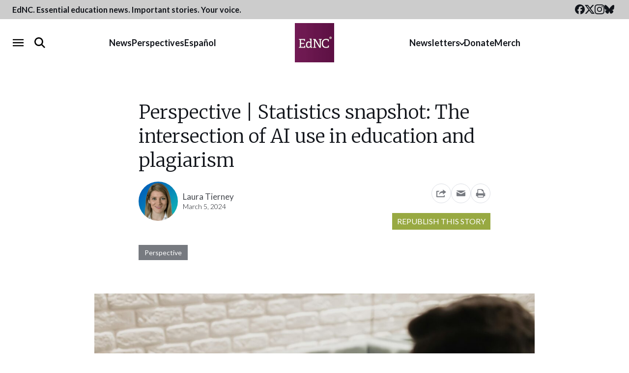

--- FILE ---
content_type: text/html; charset=UTF-8
request_url: https://www.ednc.org/perspective-statistics-snapshot-the-intersection-of-ai-use-in-education-and-plagiarism/
body_size: 24720
content:
<!doctype html>
<html lang="en-US">
  <head>
  <meta charset="utf-8">
  <meta name="viewport" content="width=device-width, initial-scale=1">
  <meta property="fb:pages" content="384676381708957">
  <link rel="alternate" type="application/rss+xml" title="EdNC Feed" href="https://www.ednc.org/feed/">
  <link rel="preconnect" href="https://fonts.gstatic.com" crossorigin>
  <link rel="preload" as="style" href="https://fonts.googleapis.com/css2?family=Lato:ital,wght@0,300;0,400;0,700;1,300;1,400;1,700&amp;family=Merriweather:ital,wght@0,300;0,400;0,700;1,300;1,400;1,700&amp;display=swap">
  <link rel="stylesheet" href="https://fonts.googleapis.com/css2?family=Lato:ital,wght@0,300;0,400;0,700;1,300;1,400;1,700&amp;family=Merriweather:ital,wght@0,300;0,400;0,700;1,300;1,400;1,700&amp;display=swap" media="print" onload="this.media='all'">
  <noscript>
    <link rel="stylesheet" href="https://fonts.googleapis.com/css2?family=Lato:ital,wght@0,300;0,400;0,700;1,300;1,400;1,700&amp;family=Merriweather:ital,wght@0,300;0,400;0,700;1,300;1,400;1,700&amp;display=swap">
  </noscript>
  <link rel="shortcut icon" href="https://www.ednc.org/favicon.ico" />
  <meta name='robots' content='index, follow, max-image-preview:large, max-snippet:-1, max-video-preview:-1' />
	<style>img:is([sizes="auto" i], [sizes^="auto," i]) { contain-intrinsic-size: 3000px 1500px }</style>
	
        <script>
        window.dataLayer = window.dataLayer || [];
        window.dataLayer.push({"postCategories":["Uncategorized"],"postAppearances":["Perspective"],"postAuthors":["Laura Tierney"],"event":"postInfo"});
    </script>

    <!-- Google Tag Manager -->
    <script>(function(w,d,s,l,i){w[l]=w[l]||[];w[l].push({'gtm.start':
    new Date().getTime(),event:'gtm.js'});var f=d.getElementsByTagName(s)[0],
    j=d.createElement(s),dl=l!='dataLayer'?'&l='+l:'';j.async=true;j.src=
    'https://www.googletagmanager.com/gtm.js?id='+i+dl;f.parentNode.insertBefore(j,f);
    })(window,document,'script','dataLayer','GTM-NDFXLZ8');</script>
    <!-- End Google Tag Manager -->

	<!-- This site is optimized with the Yoast SEO Premium plugin  - https://yoast.com/wordpress/plugins/seo/ -->
	<title>Encouraging ethical AI use in the classroom, tips for teachers - EdNC</title>
	<meta name="description" content="High schoolers said the top way they would use ChatGPT if allowed would be to double-check their homework assignments, found a report." />
	<link rel="canonical" href="https://www.ednc.org/perspective-statistics-snapshot-the-intersection-of-ai-use-in-education-and-plagiarism/" />
	<meta property="og:locale" content="en_US" />
	<meta property="og:type" content="article" />
	<meta property="og:title" content="Perspective | Statistics snapshot: The intersection of AI use in education and plagiarism" />
	<meta property="og:description" content="High schoolers said the top way they would use ChatGPT if allowed would be to double-check their homework assignments, found a report." />
	<meta property="og:url" content="https://www.ednc.org/perspective-statistics-snapshot-the-intersection-of-ai-use-in-education-and-plagiarism/" />
	<meta property="og:site_name" content="EdNC" />
	<meta property="article:publisher" content="https://www.facebook.com/educationnc" />
	<meta property="article:published_time" content="2024-03-05T22:30:00+00:00" />
	<meta property="og:image" content="https://www.ednc.org/wp-content/uploads/2024/03/pexels-matheus-bertelli-16094044-scaled.jpg" />
	<meta property="og:image:width" content="2048" />
	<meta property="og:image:height" content="1365" />
	<meta property="og:image:type" content="image/jpeg" />
	<meta name="author" content="Laura Tierney" />
	<meta name="twitter:card" content="summary_large_image" />
	<meta name="twitter:creator" content="@educationnc" />
	<meta name="twitter:site" content="@educationnc" />
	<meta name="twitter:label1" content="Written by" />
	<meta name="twitter:data1" content="Laura Tierney" />
	<meta name="twitter:label2" content="Est. reading time" />
	<meta name="twitter:data2" content="4 minutes" />
	<script type="application/ld+json" class="yoast-schema-graph">{"@context":"https://schema.org","@graph":[{"@type":"Article","@id":"https://www.ednc.org/perspective-statistics-snapshot-the-intersection-of-ai-use-in-education-and-plagiarism/#article","isPartOf":{"@id":"https://www.ednc.org/perspective-statistics-snapshot-the-intersection-of-ai-use-in-education-and-plagiarism/"},"author":[{"@id":"https://www.ednc.org/#/schema/person/2e14975145dc3a5e69d05b028de36b8b"}],"headline":"Perspective | Statistics snapshot: The intersection of AI use in education and plagiarism","datePublished":"2024-03-05T22:30:00+00:00","mainEntityOfPage":{"@id":"https://www.ednc.org/perspective-statistics-snapshot-the-intersection-of-ai-use-in-education-and-plagiarism/"},"wordCount":732,"publisher":{"@id":"https://www.ednc.org/#organization"},"image":{"@id":"https://www.ednc.org/perspective-statistics-snapshot-the-intersection-of-ai-use-in-education-and-plagiarism/#primaryimage"},"thumbnailUrl":"https://www.ednc.org/wp-content/uploads/2024/03/pexels-matheus-bertelli-16094044-scaled.jpg","inLanguage":"en-US","copyrightYear":"2024","copyrightHolder":{"@id":"https://www.ednc.org/#organization"}},{"@type":"WebPage","@id":"https://www.ednc.org/perspective-statistics-snapshot-the-intersection-of-ai-use-in-education-and-plagiarism/","url":"https://www.ednc.org/perspective-statistics-snapshot-the-intersection-of-ai-use-in-education-and-plagiarism/","name":"Encouraging ethical AI use in the classroom, tips for teachers - EdNC","isPartOf":{"@id":"https://www.ednc.org/#website"},"primaryImageOfPage":{"@id":"https://www.ednc.org/perspective-statistics-snapshot-the-intersection-of-ai-use-in-education-and-plagiarism/#primaryimage"},"image":{"@id":"https://www.ednc.org/perspective-statistics-snapshot-the-intersection-of-ai-use-in-education-and-plagiarism/#primaryimage"},"thumbnailUrl":"https://www.ednc.org/wp-content/uploads/2024/03/pexels-matheus-bertelli-16094044-scaled.jpg","datePublished":"2024-03-05T22:30:00+00:00","description":"High schoolers said the top way they would use ChatGPT if allowed would be to double-check their homework assignments, found a report.","breadcrumb":{"@id":"https://www.ednc.org/perspective-statistics-snapshot-the-intersection-of-ai-use-in-education-and-plagiarism/#breadcrumb"},"inLanguage":"en-US","potentialAction":[{"@type":"ReadAction","target":["https://www.ednc.org/perspective-statistics-snapshot-the-intersection-of-ai-use-in-education-and-plagiarism/"]}]},{"@type":"ImageObject","inLanguage":"en-US","@id":"https://www.ednc.org/perspective-statistics-snapshot-the-intersection-of-ai-use-in-education-and-plagiarism/#primaryimage","url":"https://www.ednc.org/wp-content/uploads/2024/03/pexels-matheus-bertelli-16094044-scaled.jpg","contentUrl":"https://www.ednc.org/wp-content/uploads/2024/03/pexels-matheus-bertelli-16094044-scaled.jpg","width":2048,"height":1365,"caption":"Image via Pexels"},{"@type":"BreadcrumbList","@id":"https://www.ednc.org/perspective-statistics-snapshot-the-intersection-of-ai-use-in-education-and-plagiarism/#breadcrumb","itemListElement":[{"@type":"ListItem","position":1,"name":"Home","item":"https://www.ednc.org/"},{"@type":"ListItem","position":2,"name":"Perspective | Statistics snapshot: The intersection of AI use in education and plagiarism"}]},{"@type":"WebSite","@id":"https://www.ednc.org/#website","url":"https://www.ednc.org/","name":"EdNC","description":"Providing North Carolina with data, research, news, information, and analysis about the major trends, issues, and challenges facing public schools.","publisher":{"@id":"https://www.ednc.org/#organization"},"alternateName":"EducationNC","potentialAction":[{"@type":"SearchAction","target":{"@type":"EntryPoint","urlTemplate":"https://www.ednc.org/?s={search_term_string}"},"query-input":{"@type":"PropertyValueSpecification","valueRequired":true,"valueName":"search_term_string"}}],"inLanguage":"en-US"},{"@type":"Organization","@id":"https://www.ednc.org/#organization","name":"EdNC","alternateName":"EducationNC","url":"https://www.ednc.org/","logo":{"@type":"ImageObject","inLanguage":"en-US","@id":"https://www.ednc.org/#/schema/logo/image/","url":"https://www.ednc.org/wp-content/uploads/2025/02/ednc-logo-square.png","contentUrl":"https://www.ednc.org/wp-content/uploads/2025/02/ednc-logo-square.png","width":600,"height":600,"caption":"EdNC"},"image":{"@id":"https://www.ednc.org/#/schema/logo/image/"},"sameAs":["https://www.facebook.com/educationnc","https://x.com/educationnc","https://instagram.com/educationnc","https://bsky.app/profile/educationnc.bsky.social","https://www.youtube.com/@EducationNC"],"publishingPrinciples":"https://www.ednc.org/about/","correctionsPolicy":"https://www.ednc.org/corrections/"},{"@type":"Person","@id":"https://www.ednc.org/#/schema/person/2e14975145dc3a5e69d05b028de36b8b","name":"Laura Tierney","url":"https://www.ednc.org/author/laura-tierney/"}]}</script>
	<!-- / Yoast SEO Premium plugin. -->


<link rel='dns-prefetch' href='//static.addtoany.com' />
<link rel='dns-prefetch' href='//translate.google.com' />
<link rel='dns-prefetch' href='//maxcdn.bootstrapcdn.com' />
		<style>
			.lazyload,
			.lazyloading {
				max-width: 100%;
			}
		</style>
		<link rel='stylesheet' id='sbi_styles-css' href='https://www.ednc.org/wp-content/plugins/instagram-feed/css/sbi-styles.min.css?ver=6.10.0' type='text/css' media='all' />
<link rel='stylesheet' id='wp-block-library-css' href='https://www.ednc.org/wp-includes/css/dist/block-library/style.min.css?ver=6.8.3' type='text/css' media='all' />
<style id='classic-theme-styles-inline-css' type='text/css'>
/*! This file is auto-generated */
.wp-block-button__link{color:#fff;background-color:#32373c;border-radius:9999px;box-shadow:none;text-decoration:none;padding:calc(.667em + 2px) calc(1.333em + 2px);font-size:1.125em}.wp-block-file__button{background:#32373c;color:#fff;text-decoration:none}
</style>
<style id='co-authors-plus-coauthors-style-inline-css' type='text/css'>
.wp-block-co-authors-plus-coauthors.is-layout-flow [class*=wp-block-co-authors-plus]{display:inline}

</style>
<style id='co-authors-plus-avatar-style-inline-css' type='text/css'>
.wp-block-co-authors-plus-avatar :where(img){height:auto;max-width:100%;vertical-align:bottom}.wp-block-co-authors-plus-coauthors.is-layout-flow .wp-block-co-authors-plus-avatar :where(img){vertical-align:middle}.wp-block-co-authors-plus-avatar:is(.alignleft,.alignright){display:table}.wp-block-co-authors-plus-avatar.aligncenter{display:table;margin-inline:auto}

</style>
<style id='co-authors-plus-image-style-inline-css' type='text/css'>
.wp-block-co-authors-plus-image{margin-bottom:0}.wp-block-co-authors-plus-image :where(img){height:auto;max-width:100%;vertical-align:bottom}.wp-block-co-authors-plus-coauthors.is-layout-flow .wp-block-co-authors-plus-image :where(img){vertical-align:middle}.wp-block-co-authors-plus-image:is(.alignfull,.alignwide) :where(img){width:100%}.wp-block-co-authors-plus-image:is(.alignleft,.alignright){display:table}.wp-block-co-authors-plus-image.aligncenter{display:table;margin-inline:auto}

</style>
<style id='safe-svg-svg-icon-style-inline-css' type='text/css'>
.safe-svg-cover{text-align:center}.safe-svg-cover .safe-svg-inside{display:inline-block;max-width:100%}.safe-svg-cover svg{fill:currentColor;height:100%;max-height:100%;max-width:100%;width:100%}

</style>
<link rel='stylesheet' id='ultimate_blocks-cgb-style-css-css' href='https://www.ednc.org/wp-content/cache/autoptimize/css/autoptimize_single_24de2cb2eda5308bfeda2f7f35195d28.css?ver=3.4.8' type='text/css' media='all' />
<style id='wp-parsely-recommendations-style-inline-css' type='text/css'>
.parsely-recommendations-list-title{font-size:1.2em}.parsely-recommendations-list{list-style:none;padding:unset}.parsely-recommendations-cardbody{overflow:hidden;padding:.8em;text-overflow:ellipsis;white-space:nowrap}.parsely-recommendations-cardmedia{padding:.8em .8em 0}

</style>
<link rel='stylesheet' id='wp-components-css' href='https://www.ednc.org/wp-includes/css/dist/components/style.min.css?ver=6.8.3' type='text/css' media='all' />
<link rel='stylesheet' id='wp-preferences-css' href='https://www.ednc.org/wp-includes/css/dist/preferences/style.min.css?ver=6.8.3' type='text/css' media='all' />
<link rel='stylesheet' id='wp-block-editor-css' href='https://www.ednc.org/wp-includes/css/dist/block-editor/style.min.css?ver=6.8.3' type='text/css' media='all' />
<link rel='stylesheet' id='popup-maker-block-library-style-css' href='https://www.ednc.org/wp-content/cache/autoptimize/css/autoptimize_single_9963176ef6137ecf4405a5ccd36aa797.css?ver=dbea705cfafe089d65f1' type='text/css' media='all' />
<style id='global-styles-inline-css' type='text/css'>
:root{--wp--preset--aspect-ratio--square: 1;--wp--preset--aspect-ratio--4-3: 4/3;--wp--preset--aspect-ratio--3-4: 3/4;--wp--preset--aspect-ratio--3-2: 3/2;--wp--preset--aspect-ratio--2-3: 2/3;--wp--preset--aspect-ratio--16-9: 16/9;--wp--preset--aspect-ratio--9-16: 9/16;--wp--preset--color--black: #12151B;--wp--preset--color--cyan-bluish-gray: #abb8c3;--wp--preset--color--white: #FFFFFF;--wp--preset--color--pale-pink: #f78da7;--wp--preset--color--vivid-red: #cf2e2e;--wp--preset--color--luminous-vivid-orange: #ff6900;--wp--preset--color--luminous-vivid-amber: #fcb900;--wp--preset--color--light-green-cyan: #7bdcb5;--wp--preset--color--vivid-green-cyan: #00d084;--wp--preset--color--pale-cyan-blue: #8ed1fc;--wp--preset--color--vivid-cyan-blue: #0693e3;--wp--preset--color--vivid-purple: #9b51e0;--wp--preset--color--dark-purple: #5C1043;--wp--preset--color--purple: #731454;--wp--preset--color--light-purple: #8F4376;--wp--preset--color--red: #85132A;--wp--preset--color--orange: #B15010;--wp--preset--color--light-orange: #F6B041;--wp--preset--color--dark-green: #6B7E1B;--wp--preset--color--med-green: #98A942;--wp--preset--color--light-green: #B0C05E;--wp--preset--color--dark-blue: #384E77;--wp--preset--color--med-blue: #1C7DB7;--wp--preset--color--light-blue: #6CA8C5;--wp--preset--color--navy: #4E6CA5;--wp--preset--color--light-navy: #8291B0;--wp--preset--color--ash: #44474D;--wp--preset--color--gray: #777A80;--wp--preset--color--heather: #AAADB3;--wp--preset--color--steel: #DCDFE5;--wp--preset--gradient--vivid-cyan-blue-to-vivid-purple: linear-gradient(135deg,rgba(6,147,227,1) 0%,rgb(155,81,224) 100%);--wp--preset--gradient--light-green-cyan-to-vivid-green-cyan: linear-gradient(135deg,rgb(122,220,180) 0%,rgb(0,208,130) 100%);--wp--preset--gradient--luminous-vivid-amber-to-luminous-vivid-orange: linear-gradient(135deg,rgba(252,185,0,1) 0%,rgba(255,105,0,1) 100%);--wp--preset--gradient--luminous-vivid-orange-to-vivid-red: linear-gradient(135deg,rgba(255,105,0,1) 0%,rgb(207,46,46) 100%);--wp--preset--gradient--very-light-gray-to-cyan-bluish-gray: linear-gradient(135deg,rgb(238,238,238) 0%,rgb(169,184,195) 100%);--wp--preset--gradient--cool-to-warm-spectrum: linear-gradient(135deg,rgb(74,234,220) 0%,rgb(151,120,209) 20%,rgb(207,42,186) 40%,rgb(238,44,130) 60%,rgb(251,105,98) 80%,rgb(254,248,76) 100%);--wp--preset--gradient--blush-light-purple: linear-gradient(135deg,rgb(255,206,236) 0%,rgb(152,150,240) 100%);--wp--preset--gradient--blush-bordeaux: linear-gradient(135deg,rgb(254,205,165) 0%,rgb(254,45,45) 50%,rgb(107,0,62) 100%);--wp--preset--gradient--luminous-dusk: linear-gradient(135deg,rgb(255,203,112) 0%,rgb(199,81,192) 50%,rgb(65,88,208) 100%);--wp--preset--gradient--pale-ocean: linear-gradient(135deg,rgb(255,245,203) 0%,rgb(182,227,212) 50%,rgb(51,167,181) 100%);--wp--preset--gradient--electric-grass: linear-gradient(135deg,rgb(202,248,128) 0%,rgb(113,206,126) 100%);--wp--preset--gradient--midnight: linear-gradient(135deg,rgb(2,3,129) 0%,rgb(40,116,252) 100%);--wp--preset--font-size--small: 13px;--wp--preset--font-size--medium: 20px;--wp--preset--font-size--large: 36px;--wp--preset--font-size--x-large: 42px;--wp--preset--spacing--20: 0.44rem;--wp--preset--spacing--30: 0.67rem;--wp--preset--spacing--40: 1rem;--wp--preset--spacing--50: 1.5rem;--wp--preset--spacing--60: 2.25rem;--wp--preset--spacing--70: 3.38rem;--wp--preset--spacing--80: 5.06rem;--wp--preset--shadow--natural: 6px 6px 9px rgba(0, 0, 0, 0.2);--wp--preset--shadow--deep: 12px 12px 50px rgba(0, 0, 0, 0.4);--wp--preset--shadow--sharp: 6px 6px 0px rgba(0, 0, 0, 0.2);--wp--preset--shadow--outlined: 6px 6px 0px -3px rgba(255, 255, 255, 1), 6px 6px rgba(0, 0, 0, 1);--wp--preset--shadow--crisp: 6px 6px 0px rgba(0, 0, 0, 1);}:where(.is-layout-flex){gap: 0.5em;}:where(.is-layout-grid){gap: 0.5em;}body .is-layout-flex{display: flex;}.is-layout-flex{flex-wrap: wrap;align-items: center;}.is-layout-flex > :is(*, div){margin: 0;}body .is-layout-grid{display: grid;}.is-layout-grid > :is(*, div){margin: 0;}:where(.wp-block-columns.is-layout-flex){gap: 2em;}:where(.wp-block-columns.is-layout-grid){gap: 2em;}:where(.wp-block-post-template.is-layout-flex){gap: 1.25em;}:where(.wp-block-post-template.is-layout-grid){gap: 1.25em;}.has-black-color{color: var(--wp--preset--color--black) !important;}.has-cyan-bluish-gray-color{color: var(--wp--preset--color--cyan-bluish-gray) !important;}.has-white-color{color: var(--wp--preset--color--white) !important;}.has-pale-pink-color{color: var(--wp--preset--color--pale-pink) !important;}.has-vivid-red-color{color: var(--wp--preset--color--vivid-red) !important;}.has-luminous-vivid-orange-color{color: var(--wp--preset--color--luminous-vivid-orange) !important;}.has-luminous-vivid-amber-color{color: var(--wp--preset--color--luminous-vivid-amber) !important;}.has-light-green-cyan-color{color: var(--wp--preset--color--light-green-cyan) !important;}.has-vivid-green-cyan-color{color: var(--wp--preset--color--vivid-green-cyan) !important;}.has-pale-cyan-blue-color{color: var(--wp--preset--color--pale-cyan-blue) !important;}.has-vivid-cyan-blue-color{color: var(--wp--preset--color--vivid-cyan-blue) !important;}.has-vivid-purple-color{color: var(--wp--preset--color--vivid-purple) !important;}.has-black-background-color{background-color: var(--wp--preset--color--black) !important;}.has-cyan-bluish-gray-background-color{background-color: var(--wp--preset--color--cyan-bluish-gray) !important;}.has-white-background-color{background-color: var(--wp--preset--color--white) !important;}.has-pale-pink-background-color{background-color: var(--wp--preset--color--pale-pink) !important;}.has-vivid-red-background-color{background-color: var(--wp--preset--color--vivid-red) !important;}.has-luminous-vivid-orange-background-color{background-color: var(--wp--preset--color--luminous-vivid-orange) !important;}.has-luminous-vivid-amber-background-color{background-color: var(--wp--preset--color--luminous-vivid-amber) !important;}.has-light-green-cyan-background-color{background-color: var(--wp--preset--color--light-green-cyan) !important;}.has-vivid-green-cyan-background-color{background-color: var(--wp--preset--color--vivid-green-cyan) !important;}.has-pale-cyan-blue-background-color{background-color: var(--wp--preset--color--pale-cyan-blue) !important;}.has-vivid-cyan-blue-background-color{background-color: var(--wp--preset--color--vivid-cyan-blue) !important;}.has-vivid-purple-background-color{background-color: var(--wp--preset--color--vivid-purple) !important;}.has-black-border-color{border-color: var(--wp--preset--color--black) !important;}.has-cyan-bluish-gray-border-color{border-color: var(--wp--preset--color--cyan-bluish-gray) !important;}.has-white-border-color{border-color: var(--wp--preset--color--white) !important;}.has-pale-pink-border-color{border-color: var(--wp--preset--color--pale-pink) !important;}.has-vivid-red-border-color{border-color: var(--wp--preset--color--vivid-red) !important;}.has-luminous-vivid-orange-border-color{border-color: var(--wp--preset--color--luminous-vivid-orange) !important;}.has-luminous-vivid-amber-border-color{border-color: var(--wp--preset--color--luminous-vivid-amber) !important;}.has-light-green-cyan-border-color{border-color: var(--wp--preset--color--light-green-cyan) !important;}.has-vivid-green-cyan-border-color{border-color: var(--wp--preset--color--vivid-green-cyan) !important;}.has-pale-cyan-blue-border-color{border-color: var(--wp--preset--color--pale-cyan-blue) !important;}.has-vivid-cyan-blue-border-color{border-color: var(--wp--preset--color--vivid-cyan-blue) !important;}.has-vivid-purple-border-color{border-color: var(--wp--preset--color--vivid-purple) !important;}.has-vivid-cyan-blue-to-vivid-purple-gradient-background{background: var(--wp--preset--gradient--vivid-cyan-blue-to-vivid-purple) !important;}.has-light-green-cyan-to-vivid-green-cyan-gradient-background{background: var(--wp--preset--gradient--light-green-cyan-to-vivid-green-cyan) !important;}.has-luminous-vivid-amber-to-luminous-vivid-orange-gradient-background{background: var(--wp--preset--gradient--luminous-vivid-amber-to-luminous-vivid-orange) !important;}.has-luminous-vivid-orange-to-vivid-red-gradient-background{background: var(--wp--preset--gradient--luminous-vivid-orange-to-vivid-red) !important;}.has-very-light-gray-to-cyan-bluish-gray-gradient-background{background: var(--wp--preset--gradient--very-light-gray-to-cyan-bluish-gray) !important;}.has-cool-to-warm-spectrum-gradient-background{background: var(--wp--preset--gradient--cool-to-warm-spectrum) !important;}.has-blush-light-purple-gradient-background{background: var(--wp--preset--gradient--blush-light-purple) !important;}.has-blush-bordeaux-gradient-background{background: var(--wp--preset--gradient--blush-bordeaux) !important;}.has-luminous-dusk-gradient-background{background: var(--wp--preset--gradient--luminous-dusk) !important;}.has-pale-ocean-gradient-background{background: var(--wp--preset--gradient--pale-ocean) !important;}.has-electric-grass-gradient-background{background: var(--wp--preset--gradient--electric-grass) !important;}.has-midnight-gradient-background{background: var(--wp--preset--gradient--midnight) !important;}.has-small-font-size{font-size: var(--wp--preset--font-size--small) !important;}.has-medium-font-size{font-size: var(--wp--preset--font-size--medium) !important;}.has-large-font-size{font-size: var(--wp--preset--font-size--large) !important;}.has-x-large-font-size{font-size: var(--wp--preset--font-size--x-large) !important;}
:where(.wp-block-post-template.is-layout-flex){gap: 1.25em;}:where(.wp-block-post-template.is-layout-grid){gap: 1.25em;}
:where(.wp-block-columns.is-layout-flex){gap: 2em;}:where(.wp-block-columns.is-layout-grid){gap: 2em;}
:root :where(.wp-block-pullquote){font-size: 1.5em;line-height: 1.6;}
</style>
<link rel='stylesheet' id='collapscore-css-css' href='https://www.ednc.org/wp-content/cache/autoptimize/css/autoptimize_single_696080ba6a81a1d37f84d5152ee76307.css?ver=1.0' type='text/css' media='all' />
<link rel='stylesheet' id='collapseomatic-css-css' href='https://www.ednc.org/wp-content/cache/autoptimize/css/autoptimize_single_3bef9144eda63b2d0f6de1da06d01aa4.css?ver=1.6' type='text/css' media='all' />
<link rel='stylesheet' id='ub-extension-style-css-css' href='https://www.ednc.org/wp-content/cache/autoptimize/css/autoptimize_single_b060b95f3c5cfd04f0558a88351b5c65.css?ver=6.8.3' type='text/css' media='all' />
<link rel='stylesheet' id='cff-css' href='https://www.ednc.org/wp-content/plugins/custom-facebook-feed/assets/css/cff-style.min.css?ver=4.3.4' type='text/css' media='all' />
<link rel='stylesheet' id='sb-font-awesome-css' href='https://maxcdn.bootstrapcdn.com/font-awesome/4.7.0/css/font-awesome.min.css?ver=6.8.3' type='text/css' media='all' />
<link rel='stylesheet' id='searchwp-forms-css' href='https://www.ednc.org/wp-content/plugins/searchwp/assets/css/frontend/search-forms.min.css?ver=4.4.0' type='text/css' media='all' />
<link rel='stylesheet' id='addtoany-css' href='https://www.ednc.org/wp-content/plugins/add-to-any/addtoany.min.css?ver=1.16' type='text/css' media='all' />
<link rel='stylesheet' id='sage/main.css-css' href='https://www.ednc.org/wp-content/cache/autoptimize/css/autoptimize_single_32410c5bbf572f5b600b407a0088d083.css' type='text/css' media='all' />
<script type="text/javascript" src="https://www.ednc.org/wp-includes/js/jquery/jquery.min.js?ver=3.7.1" id="jquery-core-js"></script>
<script type="text/javascript" src="https://www.ednc.org/wp-includes/js/jquery/jquery-migrate.min.js?ver=3.4.1" id="jquery-migrate-js"></script>
<script type="text/javascript" id="addtoany-core-js-before">
/* <![CDATA[ */
window.a2a_config=window.a2a_config||{};a2a_config.callbacks=[];a2a_config.overlays=[];a2a_config.templates={};
a2a_config.icon_color="transparent,#000000";
/* ]]> */
</script>
<script type="text/javascript" defer src="https://static.addtoany.com/menu/page.js" id="addtoany-core-js"></script>
<script type="text/javascript" defer src="https://www.ednc.org/wp-content/plugins/add-to-any/addtoany.min.js?ver=1.1" id="addtoany-jquery-js"></script>
<script type="text/javascript" src="https://www.ednc.org/wp-content/cache/autoptimize/js/autoptimize_single_f7f43ed7130259a8cbfb9d4698d7b2cd.js?ver=1.34" id="fdfootnote_script-js"></script>
<script type="text/javascript" src="https://www.ednc.org/wp-includes/js/wp-embed.min.js?ver=6.8.3" id="wp-embed-js" defer="defer" data-wp-strategy="defer"></script>
<link rel="https://api.w.org/" href="https://www.ednc.org/wp-json/" /><link rel="alternate" title="JSON" type="application/json" href="https://www.ednc.org/wp-json/wp/v2/posts/214513" /><link rel="EditURI" type="application/rsd+xml" title="RSD" href="https://www.ednc.org/xmlrpc.php?rsd" />
<link rel='shortlink' href='https://www.ednc.org/?p=214513' />
<link rel="alternate" title="oEmbed (JSON)" type="application/json+oembed" href="https://www.ednc.org/wp-json/oembed/1.0/embed?url=https%3A%2F%2Fwww.ednc.org%2Fperspective-statistics-snapshot-the-intersection-of-ai-use-in-education-and-plagiarism%2F" />
<link rel="alternate" title="oEmbed (XML)" type="text/xml+oembed" href="https://www.ednc.org/wp-json/oembed/1.0/embed?url=https%3A%2F%2Fwww.ednc.org%2Fperspective-statistics-snapshot-the-intersection-of-ai-use-in-education-and-plagiarism%2F&#038;format=xml" />
<!-- start Simple Custom CSS and JS -->
<script src="https://analytics.ahrefs.com/analytics.js" data-key="NXnJC+PvLvG9ivwI5NGINA" async></script><!-- end Simple Custom CSS and JS -->
<script type="application/ld+json" class="wp-parsely-metadata">{"@context":"https:\/\/schema.org","@type":"NewsArticle","headline":"Perspective | Statistics snapshot: The intersection of AI use in education and plagiarism","url":"http:\/\/www.ednc.org\/perspective-statistics-snapshot-the-intersection-of-ai-use-in-education-and-plagiarism\/","mainEntityOfPage":{"@type":"WebPage","@id":"http:\/\/www.ednc.org\/perspective-statistics-snapshot-the-intersection-of-ai-use-in-education-and-plagiarism\/"},"thumbnailUrl":"https:\/\/www.ednc.org\/wp-content\/uploads\/2024\/03\/pexels-matheus-bertelli-16094044-150x150.jpg","image":{"@type":"ImageObject","url":"https:\/\/www.ednc.org\/wp-content\/uploads\/2024\/03\/pexels-matheus-bertelli-16094044-scaled.jpg"},"articleSection":"Uncategorized","author":[{"@type":"Person","name":"Laura Tierney"}],"creator":["Laura Tierney"],"publisher":{"@type":"Organization","name":"EdNC","logo":"https:\/\/www.ednc.org\/wp-content\/uploads\/2016\/01\/cropped-logo-square-512.png"},"keywords":[],"dateCreated":"2024-03-05T22:30:00Z","datePublished":"2024-03-05T22:30:00Z","dateModified":"2024-03-05T22:30:00Z"}</script>		<script>
			document.documentElement.className = document.documentElement.className.replace('no-js', 'js');
		</script>
				<style>
			.no-js img.lazyload {
				display: none;
			}

			figure.wp-block-image img.lazyloading {
				min-width: 150px;
			}

			.lazyload,
			.lazyloading {
				--smush-placeholder-width: 100px;
				--smush-placeholder-aspect-ratio: 1/1;
				width: var(--smush-image-width, var(--smush-placeholder-width)) !important;
				aspect-ratio: var(--smush-image-aspect-ratio, var(--smush-placeholder-aspect-ratio)) !important;
			}

						.lazyload, .lazyloading {
				opacity: 0;
			}

			.lazyloaded {
				opacity: 1;
				transition: opacity 300ms;
				transition-delay: 0ms;
			}

					</style>
		<link rel="icon" href="https://www.ednc.org/wp-content/uploads/2016/01/cropped-logo-square-512-150x150.png" sizes="32x32" />
<link rel="icon" href="https://www.ednc.org/wp-content/uploads/2016/01/cropped-logo-square-512-220x220.png" sizes="192x192" />
<link rel="apple-touch-icon" href="https://www.ednc.org/wp-content/uploads/2016/01/cropped-logo-square-512-220x220.png" />
<meta name="msapplication-TileImage" content="https://www.ednc.org/wp-content/uploads/2016/01/cropped-logo-square-512-400x400.png" />
		<style type="text/css" id="wp-custom-css">
			.pum-theme-26015 .pum-content, .pum-theme-lightbox .pum-content {
	font-weight: 400;
}

.has-med-green-background-color {
	background-color: #98A942;
}

.wp-block-quote.is-style-plain {
	border-left: 0 !important;
}

:where(.editor-styles-wrapper) .wp-block-observe {
	opacity: 1;
	transform: translateY(0);
}

.object-wrapper {
	overflow: hidden;
	margin-bottom: 2rem;
}

@media (min-width:990px) and (max-width: 1023px) {
    .cz-outer {
    margin-left: -120px;
    margin-right: -120px;
}
}

@media (min-width:1024px) {
    .cz-outer {
    margin-left: -150px;
    margin-right: -150px;
}
}


@media (min-width:667px) and (max-width: 990px){
    .cz-outer {
    margin-left: -40px;
    margin-right: -40px;
}
}

@media (max-width: 667px){
    .cz-outer {
    margin-left: -15px;
    margin-right: -15px;
}
}

.cz-comments-outer {
	display: none !important;
}

.message {
	font-size:12px;
}

.author--excerpt .awac-wrapper {
	display:none;
}

/* Read More Button Global Styling */

.expansion-button-global >span{
	display: table;
	margin: auto;

}

.collapseomatic{
	background-color: #721459;
	color: white;
	border-radius: 10px;
	padding: 10px 20px;
	margin-bottom: 25px;
}

/* body:not(.home) .links-bar {
	display: none;
} */
.home .editors-picks h2 {
	margin-top: 0;
}
.home main > div:not(.home-sections) .editors-photo > div:last-child {
	height: auto;
}
.home .editors-photo .image-and-caption img {
	height: auto;
}
.home .editors-photo {
	height: fit-content;
}
@media only screen and (min-width: 992px) {
	.home .editors-photo .image-and-caption img {
		height: -webkit-fill-available;
		max-height: 325px;
		margin: 0 auto;
	}
}
@media only screen and (min-width: 1280px) {
	.home .editors-photo {
		height: auto;
	}
}


/* @media only screen and (max-width: 991px) {
	.home .editors-picks h2 {
		margin-top: 1em;
	}
} */

/**
 * Quick fixes
 * */
.links-bar__links::-webkit-scrollbar {
	height: 0.65rem;
	border-radius: 2px;
}
.links-bar__links::-webkit-scrollbar-track {
	box-shadow: inset 0 0 6px rgba(0,0,0,0.8);
	border-radius: 2px;
}
.links-bar__links::-webkit-scrollbar-thumb {
	background-color: #cccccc80;
	outline: 1px solid #333;
	border-radius: 2px;
}
@media only screen and (max-width: 991px) {
	.links-bar__links {
		padding-bottom: 3px;
	}
	.links-bar__inner {
		margin: 0 auto;
	}
	.global-nav__row__left .global-nav__search__wrap {
		justify-content: flex-end;
	}
	.global-nav__menu-toggle {
		position: absolute;
		left: 0;
	}
	.global-nav__menu-toggle[aria-expanded=true] {
		top: 2rem;
	}
}
@media only screen and (min-width: 992px) {
	.links-bar__content__text,
	.links-bar__links {
		white-space: nowrap;
	}
}

.single-awake58 .bg-image,
.single-ednews .bg-image {
	margin-left: 0;
	margin-right: 0;
}

body.newsletters .gform_wrapper.gravity-theme fieldset .gfield_description img {
	border: 1px solid #5c1043;
}

.trust-project--content h2.margin-for-toc {
	margin-top: 1em;
}

body.author .circle-image img {
	display: inline-block;
	width: 220px;
	height: 220px;
	object-fit: cover;
}

@media screen and (max-width: 767px) {
	body.author .circle-image img {
		max-height: 125px;
	}
}

.category figure {
	margin: 0;
}

.category figcaption {
	margin-top: 0.75rem;
}

.pum-theme-26015 .pum-content + .pum-close,
.pum-theme-lightbox .pum-content + .pum-close {
	top: -10px;
	right: -10px;
}

.flex-content + div {
	margin-bottom: 6rem
}

@media screen and (min-width: 768px) {
.archive.category-running-towards-disaster .page-header {
	position: absolute;
  width: 1px;
  height: 1px;
  padding: 0;
  margin: -1px;
  overflow: hidden;
  clip: rect(0, 0, 0, 0);
  border: 0;
}
}

p.has-background {
  padding: 1.25em 2.375em;
}

.has-dark-blue-background-color {
	background-color: rgb(56, 78, 119);
}

.postid-265662 .slick-slide img {
	aspect-ratio: 768/434;
}

.earlybird-template-default__main-articles h3 {
	width: 100%;
}

.wp-block-buttons {
  margin: 4rem 0;
}

.wp-block-button__link {
  font-family: 'Lato', sans-serif;
  border-radius: 0;
}

.wp-block-ub-styled-box {
	margin: 3rem 0;
}

.wp-block-ub-styled-box :first-child {
	margin-top: 0;
}

.wp-block-ub-styled-box figure {
	margin: 2rem 0;
}

.wp-block-image a[href*="youtube.com"]::after {
	width: 100px;
	height: 100px;
	background-size: 100px 100px;
	border-radius: 50%;
	background-color: rgba(0,0,0,0.65);
	transition: background-color 0.3s ease-in-out;
}

.wp-block-image a[href*="youtube.com"]:hover::after {
	background-color: #98a942;
}		</style>
		  <!-- PrintFriendly.com -->
  <script type="text/javascript">var pfHeaderImgUrl = '';var pfHeaderTagline = '';var pfdisableClickToDel = 0;var pfHideImages = 0;var pfImageDisplayStyle = 'right';var pfDisablePDF = 0;var pfDisableEmail = 0;var pfDisablePrint = 0;var pfCustomCSS = '';var pfBtVersion='1';(function(){var js, pf;pf = document.createElement('script');pf.type = 'text/javascript';if ('https:' === document.location.protocol){js='https://pf-cdn.printfriendly.com/ssl/main.js'}else{js='http://cdn.printfriendly.com/printfriendly.js'}pf.src=js;document.getElementsByTagName('head')[0].appendChild(pf)})();</script>
  <!-- Google Translate -->
  <script type="text/javascript">
    function googleTranslateElementInit() {
      new google.translate.TranslateElement({
        pageLanguage: 'en',
        includedLanguages: 'es',
        layout: google.translate.TranslateElement.InlineLayout.SIMPLE,
        autoDisplay: false
      },'google_translate_element');
    }
  </script>
</head>
  <body class="wp-singular post-template-default single single-post postid-214513 single-format-standard wp-embed-responsive wp-theme-ednc-2020resources perspective-statistics-snapshot-the-intersection-of-ai-use-in-education-and-plagiarism laura-tierney app-data index-data singular-data single-data single-post-data single-post-perspective-statistics-snapshot-the-intersection-of-ai-use-in-education-and-plagiarism-data">
        <!-- Google Tag Manager (noscript) -->
    <noscript><iframe src="https://www.googletagmanager.com/ns.html?id=GTM-NDFXLZ8"
    height="0" width="0" style="display:none;visibility:hidden"></iframe></noscript>
    <!-- End Google Tag Manager (noscript) -->
    <a href="#content" class="screen-reader-text">Skip to content</a>
    <!--[if IE]>
      <div class="alert alert-warning">
        You are using an &lt;strong&gt;outdated&lt;/strong&gt; browser. Please &lt;a href=&quot;https://browsehappy.com/&quot;&gt;upgrade your browser&lt;/a&gt; to improve your experience.
      </div>
    <![endif]-->
        <div class="utility-bar">
  <div class="container utility-bar__container">
    <div>
      <span class="tagline">EdNC. Essential education news. Important stories. Your voice.</span>
    </div>
    <div class="flex">
      <nav class="utility-bar__social" aria-label="Header Social Links">
        <ul>
          <li>
            <a href="https://facebook.com/educationnc" target="_blank">
              <span class="screen-reader-text">Facebook</span>
              <svg class="icon">
                <use xlink:href="#icon-facebook"></use>
              </svg>
            </a>
          </li>
          <li>
            <a href="https://x.com/educationnc" target="_blank">
              <span class="screen-reader-text">X (Twitter)</span>
              <svg class="icon">
                <use xlink:href="#icon-twitter-x"></use>
              </svg>
            </a>
          </li>
          <li>
            <a href="https://instagram.com/educationnc" target="_blank">
              <span class="screen-reader-text">Instagram</span>
              <svg class="icon">
                <use xlink:href="#icon-instagram"></use>
              </svg>
            </a>
          </li>
          <li>
            <a href="https://bsky.app/profile/educationnc.bsky.social" target="_blank">
              <span class="screen-reader-text">Bluesky</span>
              <svg class="icon">
                <use xlink:href="#icon-bluesky"></use>
              </svg>
            </a>
          </li>
        </ul>
      </nav>
    </div>
  </div>
</div>
<header class="global-header">
  <nav class="global-nav">
    <a class="global-nav__logo" href="https://www.ednc.org/">
      <img
        class="custom-logo"
        src="https://www.ednc.org/wp-content/themes/ednc-2020/dist/images/EdNCLogo_trademark_abfc5216.png"
        width="160"
        height="160"
        alt="EdNC"
      />
    </a>
    <div class="global-nav__container">
      <div class="global-nav__row">
        <div class="global-nav__row__left">
          <div class="global-nav__search__wrap">
            <button class="global-nav__menu-toggle" aria-expanded="false" data-open-text="Open navigation" data-close-text="Close navigation">
              <span class="global-nav__menu-toggle-text screen-reader-text">Open navigation</span>
              <svg class="global-nav__menu-toggle-open" xmlns="http://www.w3.org/2000/svg" viewBox="0 0 384 384"><path d="M0 277.333h384V320H0zM0 170.667h384v42.667H0zM0 64h384v42.667H0z"/></svg>
              <svg class="global-nav__menu-toggle-close" xmlns="http://www.w3.org/2000/svg" viewBox="0 0 298.667 298.667"><path d="M298.667 30.187L268.48 0 149.333 119.147 30.187 0 0 30.187l119.147 119.146L0 268.48l30.187 30.187L149.333 179.52 268.48 298.667l30.187-30.187L179.52 149.333z"/></svg>
            </button>
            <div class="mobile-menu-overlay"></div>
            <div class="global-nav__hamburger">
              <a class="global-nav__hamburger-logo" href="https://www.ednc.org/">
                <img
                  class="custom-logo"
                  src="https://www.ednc.org/wp-content/themes/ednc-2020/dist/images/EdNCLogo_trademark_abfc5216.png"
                  width="60"
                  height="60"
                  alt="EdNC"
                />
              </a>
                              <div class="global-nav__hamburger__nav-xs">
                  <ul id="menu-left-nav" class="menu"><li id="menu-item-116628" class="menu-item menu-item-type-taxonomy menu-item-object-appearance menu-item-116628"><a href="https://www.ednc.org/appearance/news/" class="global-nav__link">News</a></li>
<li id="menu-item-116627" class="menu-item menu-item-type-taxonomy menu-item-object-appearance current-post-ancestor current-menu-parent current-post-parent menu-item-116627"><a href="https://www.ednc.org/appearance/perspectives/" class="global-nav__link">Perspectives</a></li>
<li id="menu-item-247621" class="gtranslate menu-item menu-item-type-custom menu-item-object-custom menu-item-247621"><a href="#" class="global-nav__link" id="gtranslate">Español</a></li>
</ul>
                </div>
                            <div class="menu-main-nav-container"><ul id="menu-main-nav" class="global-nav__hamburger__nav"><li id="menu-item-93605" class="menu-item menu-item-type-custom menu-item-object-custom menu-item-has-children menu-item-93605"><span>Our work</span>
<ul class="sub-menu">
	<li id="menu-item-93607" class="menu-item menu-item-type-custom menu-item-object-custom menu-item-93607"><a href="/topics">Topics</a></li>
	<li id="menu-item-262685" class="menu-item menu-item-type-taxonomy menu-item-object-category menu-item-262685"><a href="https://www.ednc.org/category/podcasts/">Podcasts</a></li>
	<li id="menu-item-19033" class="menu-item menu-item-type-post_type menu-item-object-page current_page_parent menu-item-19033"><a href="https://www.ednc.org/archive/">Archive</a></li>
	<li id="menu-item-129412" class="menu-item menu-item-type-custom menu-item-object-custom menu-item-129412"><a href="/school-districts/">School Districts</a></li>
	<li id="menu-item-129413" class="menu-item menu-item-type-custom menu-item-object-custom menu-item-129413"><a href="/community-colleges/">Community Colleges</a></li>
	<li id="menu-item-107899" class="menu-item menu-item-type-custom menu-item-object-custom menu-item-107899"><a href="https://www.ednc.org/corrections/">Corrections</a></li>
</ul>
</li>
<li id="menu-item-93617" class="menu-item menu-item-type-custom menu-item-object-custom menu-item-has-children menu-item-93617"><span>Participate</span>
<ul class="sub-menu">
	<li id="menu-item-188760" class="menu-item menu-item-type-post_type menu-item-object-page menu-item-188760"><a href="https://www.ednc.org/submit-a-story-idea/">Submit a story idea</a></li>
	<li id="menu-item-116625" class="menu-item menu-item-type-post_type menu-item-object-page menu-item-116625"><a href="https://www.ednc.org/submit-a-perspective/">Submit a perspective</a></li>
	<li id="menu-item-117266" class="menu-item menu-item-type-post_type menu-item-object-page menu-item-117266"><a href="https://www.ednc.org/republish/">Republish our content</a></li>
	<li id="menu-item-93619" class="menu-item menu-item-type-post_type menu-item-object-page menu-item-93619"><a href="https://www.ednc.org/voices/">Voices</a></li>
</ul>
</li>
<li id="menu-item-116630" class="menu-item menu-item-type-custom menu-item-object-custom menu-item-has-children menu-item-116630"><span>About us</span>
<ul class="sub-menu">
	<li id="menu-item-40520" class="menu-item menu-item-type-post_type menu-item-object-page menu-item-40520"><a href="https://www.ednc.org/about/">Our story</a></li>
	<li id="menu-item-93610" class="menu-item menu-item-type-custom menu-item-object-custom menu-item-93610"><a href="/team">EdNC team</a></li>
	<li id="menu-item-142542" class="menu-item menu-item-type-post_type menu-item-object-page menu-item-142542"><a href="https://www.ednc.org/board-of-directors/">Strategic Council</a></li>
	<li id="menu-item-273203" class="menu-item menu-item-type-post_type menu-item-object-page menu-item-273203"><a href="https://www.ednc.org/supporters/2026-supporters/">Supporters</a></li>
	<li id="menu-item-93613" class="menu-item menu-item-type-custom menu-item-object-custom menu-item-93613"><a href="/annual-report">Annual reports</a></li>
	<li id="menu-item-260580" class="menu-item menu-item-type-post_type menu-item-object-page menu-item-260580"><a href="https://www.ednc.org/nccppr/">NCCPPR Archive</a></li>
	<li id="menu-item-136032" class="menu-item menu-item-type-post_type menu-item-object-page menu-item-136032"><a href="https://www.ednc.org/contact-us/">Contact Us</a></li>
</ul>
</li>
</ul></div>                              <div class="global-nav__hamburger__nav-xs">
                  <ul id="menu-right-nav" class="menu"><li id="menu-item-244694" class="menu-item menu-item-type-custom menu-item-object-custom menu-item-has-children menu-item-244694 dropdown"><a href="#" class="global-nav__link dropdown__toggle" aria-expanded="false" aria-haspopup="true">Newsletters</a>
<ul class="sub-menu">
	<li id="menu-item-139612" class="menu-item menu-item-type-post_type menu-item-object-page menu-item-139612"><a href="https://www.ednc.org/newsletters/">All Newsletters</a></li>
	<li id="menu-item-244695" class="menu-item menu-item-type-custom menu-item-object-custom menu-item-244695"><a href="https://www.ednc.org/awake58/">Awake58</a></li>
	<li id="menu-item-244696" class="menu-item menu-item-type-custom menu-item-object-custom menu-item-244696"><a href="https://www.ednc.org/earlybird/">Early Bird</a></li>
	<li id="menu-item-244697" class="menu-item menu-item-type-custom menu-item-object-custom menu-item-244697"><a href="https://www.ednc.org/ednews/">EdDaily</a></li>
</ul>
</li>
<li id="menu-item-139613" class="menu-item menu-item-type-post_type menu-item-object-page menu-item-139613"><a href="https://www.ednc.org/donate/" class="global-nav__link">Donate</a></li>
<li id="menu-item-247620" class="menu-item menu-item-type-custom menu-item-object-custom menu-item-247620"><a target="_blank" href="https://store.ednc.org" class="global-nav__link">Merch</a></li>
</ul>
                </div>
                          </div>
            <button class="global-nav__search" aria-expanded="false">
              <svg class="global-nav__search-open" viewBox="0 0 515.558 515.558" xmlns="http://www.w3.org/2000/svg" aria-label="Open search box"><path d="M378.344 332.78c25.37-34.645 40.545-77.2 40.545-123.333C418.889 93.963 324.928.002 209.444.002S0 93.963 0 209.447s93.961 209.445 209.445 209.445c46.133 0 88.692-15.177 123.337-40.547l137.212 137.212 45.564-45.564L378.344 332.78zm-168.899 21.667c-79.958 0-145-65.042-145-145s65.042-145 145-145 145 65.042 145 145-65.043 145-145 145z"/></svg>
              <svg class="global-nav__search-close" xmlns="http://www.w3.org/2000/svg" viewBox="0 0 298.667 298.667"><path d="M298.667 30.187L268.48 0 149.333 119.147 30.187 0 0 30.187l119.147 119.146L0 268.48l30.187 30.187L149.333 179.52 268.48 298.667l30.187-30.187L179.52 149.333z"/></svg>
            </button>
            <form action="https://www.ednc.org/" method="get" role="search" class="global-nav__row__left__search">
              <label for="search" class="screen-reader-text">Search EdNC.org</label>
              <input type="text" name="s" id="search" value="" placeholder="Search EdNC.org" required />
              <button type="submit">
                <svg viewBox="0 0 515.558 515.558" xmlns="http://www.w3.org/2000/svg" aria-label="Submit"><path d="M378.344 332.78c25.37-34.645 40.545-77.2 40.545-123.333C418.889 93.963 324.928.002 209.444.002S0 93.963 0 209.447s93.961 209.445 209.445 209.445c46.133 0 88.692-15.177 123.337-40.547l137.212 137.212 45.564-45.564L378.344 332.78zm-168.899 21.667c-79.958 0-145-65.042-145-145s65.042-145 145-145 145 65.042 145 145-65.043 145-145 145z"/></svg>
              </button>
            </form>
          </div>
          <div class="global-nav__links__wrap">
                          <ul id="menu-left-nav" class="menu"><li id="menu-item-116628" class="menu-item menu-item-type-taxonomy menu-item-object-appearance menu-item-116628"><a href="https://www.ednc.org/appearance/news/" class="global-nav__link">News</a></li>
<li id="menu-item-116627" class="menu-item menu-item-type-taxonomy menu-item-object-appearance current-post-ancestor current-menu-parent current-post-parent menu-item-116627"><a href="https://www.ednc.org/appearance/perspectives/" class="global-nav__link">Perspectives</a></li>
<li id="menu-item-247621" class="gtranslate menu-item menu-item-type-custom menu-item-object-custom menu-item-247621"><a href="#" class="global-nav__link" id="gtranslate">Español</a></li>
</ul>
                      </div>
        </div>
        <div class="global-nav__row__right desktop-only">
                      <div class="global-nav__links__wrap">
              <ul id="menu-right-nav" class="menu"><li id="menu-item-244694" class="menu-item menu-item-type-custom menu-item-object-custom menu-item-has-children menu-item-244694 dropdown"><a href="#" class="global-nav__link dropdown__toggle" aria-expanded="false" aria-haspopup="true">Newsletters</a>
<ul class="sub-menu">
	<li id="menu-item-139612" class="menu-item menu-item-type-post_type menu-item-object-page menu-item-139612"><a href="https://www.ednc.org/newsletters/">All Newsletters</a></li>
	<li id="menu-item-244695" class="menu-item menu-item-type-custom menu-item-object-custom menu-item-244695"><a href="https://www.ednc.org/awake58/">Awake58</a></li>
	<li id="menu-item-244696" class="menu-item menu-item-type-custom menu-item-object-custom menu-item-244696"><a href="https://www.ednc.org/earlybird/">Early Bird</a></li>
	<li id="menu-item-244697" class="menu-item menu-item-type-custom menu-item-object-custom menu-item-244697"><a href="https://www.ednc.org/ednews/">EdDaily</a></li>
</ul>
</li>
<li id="menu-item-139613" class="menu-item menu-item-type-post_type menu-item-object-page menu-item-139613"><a href="https://www.ednc.org/donate/" class="global-nav__link">Donate</a></li>
<li id="menu-item-247620" class="menu-item menu-item-type-custom menu-item-object-custom menu-item-247620"><a target="_blank" href="https://store.ednc.org" class="global-nav__link">Merch</a></li>
</ul>
            </div>
                  </div>
      </div>
    </div>
  </nav>
</header>


<div class="global-nav-spacer"></div>
<div id="sticky-nav-sentinel"></div>
        <div class="wrap" role="document" id="content">
      <div class="content clearfix">
        <main class="main">
                 <article class="article template-2019 post-214513 post type-post status-publish format-standard has-post-thumbnail hentry category-uncategorized appearance-perspectives">

  
  <div class="title">
    <div class="container">
      <div class="row">
        <div class="col-md-7 col-centered author-intro-2019 bottom-margin">
          <h1 class="article-header ">Perspective | Statistics snapshot: The intersection of AI use in education and plagiarism</h1>
          <div class="row">
    <div class="col-xs-12 col-md-12">
      <div class="author-meta">
                              
                                                           <div class="author-info">
                  <div class="circle-image-article">
                    <img width="220" height="220" data-src="https://www.ednc.org/wp-content/uploads/2016/06/LauraTierney-linkedin-220x220.png" class="attachment-bio-headshot size-bio-headshot wp-post-image lazyload" alt="" decoding="async" data-srcset="https://www.ednc.org/wp-content/uploads/2016/06/LauraTierney-linkedin-220x220.png 220w, https://www.ednc.org/wp-content/uploads/2016/06/LauraTierney-linkedin-400x400.png 400w, https://www.ednc.org/wp-content/uploads/2016/06/LauraTierney-linkedin-150x150.png 150w, https://www.ednc.org/wp-content/uploads/2016/06/LauraTierney-linkedin.png 500w" data-sizes="(max-width: 220px) 100vw, 220px" src="[data-uri]" style="--smush-placeholder-width: 220px; --smush-placeholder-aspect-ratio: 220/220;" />
                  </div>
                  <div class="author-article">
                    <div class="">
                      <a href="https://www.ednc.org/author/laura-tierney/" class="read-more notranslate">Laura Tierney</a>
                    </div>
                    <time class="published pf-date" datetime="2024-03-05T17:30:00-05:00">
                      March 5, 2024
                    </time>
                                      </div>
                </div>
                                                     <div class="share-buttons">
  <div class="social-share-buttons print-no">
          <div class="dropdown">
        <a class="other-share icon-share dropdown__toggle" href="#" role="button" aria-expanded="false" aria-haspopup="true">
          Share this page
        </a>
        <div class="a2a_custom_wrapper">
          <strong class="a2a_custom_wrapper__title">Share options</strong>
          <div class="a2a_kit a2a_kit_size_24 addtoany_list" data-a2a-url="https://www.ednc.org/perspective-statistics-snapshot-the-intersection-of-ai-use-in-education-and-plagiarism/" data-a2a-title="Perspective | Statistics snapshot: The intersection of AI use in education and plagiarism"><a class="a2a_button_copy_link" href="https://www.addtoany.com/add_to/copy_link?linkurl=https%3A%2F%2Fwww.ednc.org%2Fperspective-statistics-snapshot-the-intersection-of-ai-use-in-education-and-plagiarism%2F&amp;linkname=Perspective%20%7C%20Statistics%20snapshot%3A%20The%20intersection%20of%20AI%20use%20in%20education%20and%20plagiarism" title="Copy Link" rel="nofollow noopener" target="_blank"></a><a class="a2a_button_facebook" href="https://www.addtoany.com/add_to/facebook?linkurl=https%3A%2F%2Fwww.ednc.org%2Fperspective-statistics-snapshot-the-intersection-of-ai-use-in-education-and-plagiarism%2F&amp;linkname=Perspective%20%7C%20Statistics%20snapshot%3A%20The%20intersection%20of%20AI%20use%20in%20education%20and%20plagiarism" title="Facebook" rel="nofollow noopener" target="_blank"></a><a class="a2a_button_x" href="https://www.addtoany.com/add_to/x?linkurl=https%3A%2F%2Fwww.ednc.org%2Fperspective-statistics-snapshot-the-intersection-of-ai-use-in-education-and-plagiarism%2F&amp;linkname=Perspective%20%7C%20Statistics%20snapshot%3A%20The%20intersection%20of%20AI%20use%20in%20education%20and%20plagiarism" title="X" rel="nofollow noopener" target="_blank"></a><a class="a2a_button_bluesky" href="https://www.addtoany.com/add_to/bluesky?linkurl=https%3A%2F%2Fwww.ednc.org%2Fperspective-statistics-snapshot-the-intersection-of-ai-use-in-education-and-plagiarism%2F&amp;linkname=Perspective%20%7C%20Statistics%20snapshot%3A%20The%20intersection%20of%20AI%20use%20in%20education%20and%20plagiarism" title="Bluesky" rel="nofollow noopener" target="_blank"></a><a class="a2a_button_linkedin" href="https://www.addtoany.com/add_to/linkedin?linkurl=https%3A%2F%2Fwww.ednc.org%2Fperspective-statistics-snapshot-the-intersection-of-ai-use-in-education-and-plagiarism%2F&amp;linkname=Perspective%20%7C%20Statistics%20snapshot%3A%20The%20intersection%20of%20AI%20use%20in%20education%20and%20plagiarism" title="LinkedIn" rel="nofollow noopener" target="_blank"></a><a class="a2a_button_telegram" href="https://www.addtoany.com/add_to/telegram?linkurl=https%3A%2F%2Fwww.ednc.org%2Fperspective-statistics-snapshot-the-intersection-of-ai-use-in-education-and-plagiarism%2F&amp;linkname=Perspective%20%7C%20Statistics%20snapshot%3A%20The%20intersection%20of%20AI%20use%20in%20education%20and%20plagiarism" title="Telegram" rel="nofollow noopener" target="_blank"></a><a class="a2a_button_whatsapp" href="https://www.addtoany.com/add_to/whatsapp?linkurl=https%3A%2F%2Fwww.ednc.org%2Fperspective-statistics-snapshot-the-intersection-of-ai-use-in-education-and-plagiarism%2F&amp;linkname=Perspective%20%7C%20Statistics%20snapshot%3A%20The%20intersection%20of%20AI%20use%20in%20education%20and%20plagiarism" title="WhatsApp" rel="nofollow noopener" target="_blank"></a></div>        </div>
      </div>
        <a rel="nofollow noopener noreferrer" target="_blank" class="icon-email social-share-link" href="/cdn-cgi/l/email-protection#[base64]">
      Email this page
    </a>
    <a rel="nofollow noopener noreferrer" target="_blank" class="other-share icon-fax" href="https://www.printfriendly.com/print" onclick="window.open('https://www.printfriendly.com/print?url='+document.location.href); return false;">
      Print this page
    </a>
  </div>

  
      <a href="#" role="button" class="btn btn-sm btn-green" data-republish-id="214513" data-dialog-show="dialog-republish">Republish This Story</a>

    <dialog class="dialog dialog--wide" id="dialog-republish">
      <header class="dialog__header">
        <h2 class="dialog__title">Republish this story</h2>
        <button class="dialog__close" type="button" data-a11y-dialog-hide aria-label="Close dialog">&times;</button>
      </header>
      <div class="dialog__content dialog__content--republish">
        <div class="dialog__content--republish-l">
          <h3>Our republishing policy</h3>
          <p>EdNC is a nonprofit, online, daily, independent newspaper. All of EdNC’s content is open source and free to republish. Please use the following guidelines when republishing our content.</p>
          <ul>
            <li>Our content must be republished in full. If your organization uses a paywall, the content must be provided in full for free.</li>
            <li>Credit our team by including both the author name and EdNC.org in the byline. Example: Alex Granados, EdNC.org.</li>
            <li>If republishing the story online, please provide a link to EdNC.org or a link to the original article in either the byline or credit line.</li>
            <li>The original headline of the article must be used. Allowable edits to the content of the piece include changes to meet your publication’s style guide and references to dates (i.e. this week changed to last week). Other edits must be approved by emailing Hannah Vinueza McClellan at <a href="/cdn-cgi/l/email-protection#b7dfdad4d4dbd2dbdbd6d9f7d2d3d9d499d8c5d0"><span class="__cf_email__" data-cfemail="afc7c2ccccc3cac3c3cec1efcacbc1cc81c0ddc8">[email&#160;protected]</span></a>.</li>
            <li>Photos and other multimedia elements (audio, video, etc.)  may not be republished without prior permission. Please email Hannah Vinueza McClellan at <a href="/cdn-cgi/l/email-protection#ef87828c8c838a83838e81af8a8b818cc1809d88"><span class="__cf_email__" data-cfemail="9bf3f6f8f8f7fef7f7faf5dbfefff5f8b5f4e9fc">[email&#160;protected]</span></a> if you are interested in sharing a multimedia element.</li>
            <li>If you republish a story, please let us know by emailing Hannah Vinueza McClellan at <a href="/cdn-cgi/l/email-protection#7810151b1b141d14141916381d1c161b56170a1f"><span class="__cf_email__" data-cfemail="87efeae4e4ebe2ebebe6e9c7e2e3e9e4a9e8f5e0">[email&#160;protected]</span></a>.</li>
          </ul>
          <hr/>
          <p>Please email Hannah Vinueza McClellan at <a href="/cdn-cgi/l/email-protection#b7dfdad4d4dbd2dbdbd6d9f7d2d3d9d499d8c5d0"><span class="__cf_email__" data-cfemail="d2babfb1b1beb7bebeb3bc92b7b6bcb1fcbda0b5">[email&#160;protected]</span></a> if you have any questions.</p>
          <p>This work is licensed under a <a href="https://creativecommons.org/licenses/by-nd/4.0/">Creative Commons Attribution-NoDerivatives 4.0 International License</a>.</p>
          <a rel="noreferrer license" target="_blank" href="https://creativecommons.org/licenses/by-nd/4.0/"><img alt="Creative Commons Attribution-NoDerivatives 4.0 International License" class="no-lazyload" style="border-width:0;width:80px;" src="https://mirrors.creativecommons.org/presskit/buttons/88x31/png/by-nd.png"></a>
        </div>
        <div class="dialog__content--republish-r">
          <div>
            <h3>Canonical tag</h3>
            <p>Please include the following canonical tag in the <code>&lt;head&gt;</code> of the republished story.</p>
            <div style="margin-bottom: 2rem;">
              <code class="canonical-code">&lt;link rel="canonical" href="https://www.ednc.org/perspective-statistics-snapshot-the-intersection-of-ai-use-in-education-and-plagiarism/"&gt;</code>
            </div>
            <p><a href="https://ahrefs.com/blog/canonical-tags/#how-to-add-canonical-tags" target="_blank">Learn more about canonical tags and how to add them to your page</a>.</p>
          </div>
          <div class="extra-margin-top">
            <h3>HTML content</h3>
            <p>This includes the title, byline, content, and tracking pixel(s) for republishing this story.</p>
            <textarea name="" id="republish-content-214513" rows="9" readonly>Retrieving HTML, please wait...</textarea>
            <button class="btn btn-green" disabled>Copy HTML To Clipboard</button>
          </div>
        </div>
      </div>
    </dialog>
  </div>
      </div>
    </div>
  </div>
          <div class="term-labels">
          <a class="label" href="https://www.ednc.org/appearance/perspectives/">
        Perspective
      </a>
      </div>
        </div>
      </div>
    </div>
  </div>

  <div class="entry-content">
    
    <div class="container">
      <div class="row">
        <div class="col-md-7 col-centered print-only">
                      <div class="alignnone">
              <img width="1200" height="900" src="https://www.ednc.org/wp-content/uploads/2024/03/pexels-matheus-bertelli-16094044-1200x900.jpg" class="attachment-Contained size-Contained wp-post-image" alt="" decoding="async" fetchpriority="high" />
                              <div class="caption extra-bottom-margin">
                  Image via Pexels
                </div>
                          </div>
                  </div>
      </div>

      <div class="row">
        <div class="col-md-7 col-centered print-only article-section">
          
          
          
          
<p><em>Editor&#8217;s Note: The following is the second in a series of three Perspectives from the&nbsp;<a href="https://thesocialinstitute.com/" target="_blank" rel="noreferrer noopener">Social Institute</a>&nbsp;about artificial intelligence.</em></p>



<hr class="wp-block-separator has-alpha-channel-opacity"/>



<p>As we saw <a href="https://www.ednc.org/students-ai-not-new-trend-social-institute/" target="_blank" rel="noreferrer noopener">in the first piece</a> of this series on how students are impacted by the surge of artificial intelligence (AI), AI can show up in nearly any aspect of a student’s day. With the popularity and easy accessibility of ChatGPT, it has become especially relevant in creating content that challenges what it means to be creative, unique, and honest. Even the artwork that won first place at the Colorado State Fair <a href="https://www.artnews.com/art-news/news/ai-generated-artwork-colorado-state-fair-copyright-decision-1234679341/" target="_blank" rel="noreferrer noopener">was generated with AI</a>.</p>



<p>State fairs might be one thing, but when it comes to AI in the classroom, this new tech is leaving many teachers and students confused and overwhelmed. This leads educators to question if there are ways school communities can harness this innovative technology, while not having it cross into plagiarism. It makes us stop and think: where do we draw the line? </p>



<p>Let’s dive into statistics that shed light on how educators and students feel about the ethics around AI and how we can empower our students to play to their core values and make high-character decisions while navigating AI.</p>



<h2 class="wp-block-heading" id="[base64]">The truth behind AI use in education</h2>



<p>A Study.com survey <a href="https://www.forbes.com/sites/chriswestfall/2023/01/28/educators-battle-plagiarism-as-89-of-students-admit-to-using-open-ais-chatgpt-for-homework/?sh=51bc3136750d" target="_blank" rel="noreferrer noopener">reveals a significant figure</a>: 89% of student respondents admit to using ChatGPT for homework. On the other hand, incidents have arisen where student are wrongly accused of using AI to complete assignments.</p>



<p>Neuroscience News <a href="https://neurosciencenews.com/chatgt-student-writing-23821/#:~:text=Despite%20ChatGPT%27s%20capabilities%2C%2070%25%20of,9%20out%20of%2032%20courses." target="_blank" rel="noreferrer noopener">reports that</a> 70% of educators believe the use of AI in assignments constitutes plagiarism, showing how many teachers are worried about how AI might change the way students do their schoolwork. And yet, Education Week <a href="https://www.edweek.org/technology/more-teachers-are-embracing-chatgpt-students-not-so-much/2023/07" target="_blank" rel="noreferrer noopener">notes a noteworthy trend</a> — teachers are using ChatGPT more than students. In fact, when the Social Institute polled 10th-graders about their experience with ChatGPT, 77% said they had tried it only once or twice or had heard about it but never used it.</p>



<p>Conflicting statistics and perceptions like these are the reason many school districts announced bans on ChatGPT in early 2023, only to roll them back a few months later. It also reveals that school communities have an opportunity to empower both educators and students to unleash the power of AI in their classrooms in ethical ways to enhance the learning experience. But how?</p>



<h2 class="wp-block-heading" id="h-harnessing-ai-for-good-in-the-classroom">Harnessing AI for good in the classroom</h2>



<p><a href="https://www.prnewswire.com/news-releases/quizlets-state-of-ai-in-education-survey-reveals-teachers-are-surprise-ai-champions-301884427.html" target="_blank" rel="noreferrer noopener">In a 2023 study</a>, Quizlet revealed the top ways educators who responded are using AI: research (44%), creating lesson plans (38%), summarizing information (38%), and generating classroom materials like tests and assignments (37%). </p>



<p>As the education sector <a href="https://www.forbes.com/sites/sap/2022/05/04/back-to-school-how-the-great-resignation-is-changing-education/?sh=5532ff6b5d77" target="_blank" rel="noreferrer noopener">has been hit hard</a> by the &#8220;great resignation&#8221; and early retirements, educators who have stayed in the profession are taking on more responsibilities than ever. So it makes sense that they are turning to technology like AI to support their work.</p>



<p>Similarly, students are feeling overwhelmed by juggling test anxiety, school work, extracurricular activities, and after-school jobs. And more are turning to ChatGPT. According to the Social Institute’s <a href="https://thesocialinstitute.com/insight/the-2024-student-insights-report-how-social-media-tech-and-current-events-impact-student-well-being/" target="_blank" rel="noreferrer noopener">2024 Student Insights Report</a>, high schoolers revealed that the top way they would use ChatGPT if allowed would be to double-check their homework assignments. </p>



<p>As the college admissions process <a href="https://www.wcnc.com/article/news/education/college-admissions-guidance-education/275-9361265a-f63b-46ba-940f-5498a8b182b1" target="_blank" rel="noreferrer noopener">becomes more and more competitive</a>, it makes sense that students are turning to tech to help them get better grades.</p>



<h2 class="wp-block-heading" id="h-setting-a-positive-example-of-ai-use">Setting a positive example of AI-Use</h2>



<p>If this past year has taught us anything, it’s that AI is here to stay. So how can we ensure that students navigate it with integrity and avoid plagiarism?</p>



<p>Educators play a key role in setting the stage for ethical AI use. Consider setting clear guidelines for use on schoolwork and exams, as well as setting a clear example for students by showing them how you incorporate AI into lessons. This can look like showing students how to use AI to check their spelling and grammar or teaching students how to create practice problems with AI to study for tests.</p>



<p>Through a positive and proactive approach that involves open discussions, the establishment of clear guidelines, and focusing on responsible AI use, educators can empower students to use AI as a beneficial educational tool.</p>



<p><a href="https://thesocialinstitute.com/solutions/">Go here to learn more</a> or schedule a demo about #WinAtSocial, our collaborative learning platform, and its positive approach to equipping students with modern life skills that empower them to navigate social media and tech, like artificial intelligence, in high-character ways.</p>

          <div class="term-labels">
          <a class="label" href="https://www.ednc.org/appearance/perspectives/">
        Perspective
      </a>
      </div>

          <div class="author row">
          <div class="author--headshot circle-image col-sm-2">
            <img width="220" height="220" data-src="https://www.ednc.org/wp-content/uploads/2016/06/LauraTierney-linkedin-220x220.png" class="attachment-bio-headshot size-bio-headshot wp-post-image lazyload" alt="" decoding="async" data-srcset="https://www.ednc.org/wp-content/uploads/2016/06/LauraTierney-linkedin-220x220.png 220w, https://www.ednc.org/wp-content/uploads/2016/06/LauraTierney-linkedin-400x400.png 400w, https://www.ednc.org/wp-content/uploads/2016/06/LauraTierney-linkedin-150x150.png 150w, https://www.ednc.org/wp-content/uploads/2016/06/LauraTierney-linkedin.png 500w" data-sizes="(max-width: 220px) 100vw, 220px" src="[data-uri]" style="--smush-placeholder-width: 220px; --smush-placeholder-aspect-ratio: 220/220;" />
          </div>
          <div class="author--intro col-sm-10">
            <a href="https://www.ednc.org/author/laura-tierney/" class="author--name notranslate">Laura Tierney</a>

            <div class="author--social">
                                                          <div class="author-excerpt-social-icon">
                  <a href="https://thesocialinstitute.com/" target="_blank" rel="noopener noreferrer">
                    <span class="icon-website"></span>
                    <span class="screen-reader-text">https://thesocialinstitute.com/</span>
                  </a>
                </div>
                          </div>
            <div class="author--excerpt">
                              <p>Laura Tierney is the Founder and CEO of The Social Institute, empowering students and their role models to navigate social media and technology in positive, high-character ways.</p>

                          </div>
          </div>
        </div>
      
     
  
        </div>
      </div>

      <div class="content-boxes content-boxes--recommended print-no">
    <h2 class="no-span no-toc">Recommended reading</h2>
    <div class="content-boxes__grid">
                      <article class="content-boxes__article post-214508 post type-post status-publish format-standard has-post-thumbnail hentry category-k-12 category-uncategorized tag-ai tag-artificial-intelligence tag-social-institute appearance-perspectives">
      <div class="aspect-ratio-container">
      <img width="400" height="267" data-src="https://www.ednc.org/wp-content/uploads/2024/03/pexels-matheus-bertelli-16094044-400x267.jpg" class="attachment-medium size-medium wp-post-image lazyload" alt="" decoding="async" data-srcset="https://www.ednc.org/wp-content/uploads/2024/03/pexels-matheus-bertelli-16094044-400x267.jpg 400w, https://www.ednc.org/wp-content/uploads/2024/03/pexels-matheus-bertelli-16094044-1024x683.jpg 1024w, https://www.ednc.org/wp-content/uploads/2024/03/pexels-matheus-bertelli-16094044-768x512.jpg 768w, https://www.ednc.org/wp-content/uploads/2024/03/pexels-matheus-bertelli-16094044-1536x1024.jpg 1536w, https://www.ednc.org/wp-content/uploads/2024/03/pexels-matheus-bertelli-16094044-scaled.jpg 2048w, https://www.ednc.org/wp-content/uploads/2024/03/pexels-matheus-bertelli-16094044-747x498.jpg 747w" data-sizes="(max-width: 400px) 100vw, 400px" src="[data-uri]" style="--smush-placeholder-width: 400px; --smush-placeholder-aspect-ratio: 400/267;" />
    </div>
    <div class="entry-meta">
          <span class="post-cat-label">Perspective</span>
        <h3 class="post-title">
      <a class="a11y-link-wrap" href="https://www.ednc.org/students-ai-not-new-trend-social-institute/">
                  Perspective | Students + AI? Not as new a trend as we may think
              </a>
    </h3>
    <p class="byline author vcard">
  by
      <span class="notranslate">Laura Tierney</span>
    |
  <time class="published pf-date" datetime="2024-03-04T17:30:00-05:00">
    March 4, 2024
  </time>
</p>
      </div>
</article>
                      <article class="content-boxes__article post-96828 post type-post status-publish format-standard has-post-thumbnail hentry category-k-12 category-uncategorized appearance-perspectives">
      <div class="aspect-ratio-container">
      <img width="400" height="267" data-src="https://www.ednc.org/wp-content/uploads/2020/02/shutterstock_1095984830-400x267.jpg" class="attachment-medium size-medium wp-post-image lazyload" alt="" decoding="async" data-srcset="https://www.ednc.org/wp-content/uploads/2020/02/shutterstock_1095984830-400x267.jpg 400w, https://www.ednc.org/wp-content/uploads/2020/02/shutterstock_1095984830-1024x684.jpg 1024w, https://www.ednc.org/wp-content/uploads/2020/02/shutterstock_1095984830-768x513.jpg 768w, https://www.ednc.org/wp-content/uploads/2020/02/shutterstock_1095984830-1536x1025.jpg 1536w, https://www.ednc.org/wp-content/uploads/2020/02/shutterstock_1095984830-2048x1367.jpg 2048w, https://www.ednc.org/wp-content/uploads/2020/02/shutterstock_1095984830-500x334.jpg 500w, https://www.ednc.org/wp-content/uploads/2020/02/shutterstock_1095984830-800x534.jpg 800w, https://www.ednc.org/wp-content/uploads/2020/02/shutterstock_1095984830-1280x854.jpg 1280w, https://www.ednc.org/wp-content/uploads/2020/02/shutterstock_1095984830-1920x1282.jpg 1920w, https://www.ednc.org/wp-content/uploads/2020/02/shutterstock_1095984830-747x498.jpg 747w" data-sizes="(max-width: 400px) 100vw, 400px" src="[data-uri]" style="--smush-placeholder-width: 400px; --smush-placeholder-aspect-ratio: 400/267;" />
    </div>
    <div class="entry-meta">
          <span class="post-cat-label">Perspective</span>
        <h3 class="post-title">
      <a class="a11y-link-wrap" href="https://www.ednc.org/healthy-relationships-while-using-social-media/">
                  Perspective | Empowering students to have healthy relationships while using social media and technology
              </a>
    </h3>
    <p class="byline author vcard">
  by
      <span class="notranslate">Laura Tierney</span>
    |
  <time class="published pf-date" datetime="2020-02-12T17:00:00-05:00">
    February 12, 2020
  </time>
</p>
      </div>
</article>
                      <article class="content-boxes__article post-168193 post type-post status-publish format-standard has-post-thumbnail hentry category-uncategorized appearance-perspectives">
      <div class="aspect-ratio-container">
      <img width="400" height="267" data-src="https://www.ednc.org/wp-content/uploads/2022/06/pexels-ron-lach-9786314-400x267.jpg" class="attachment-medium size-medium wp-post-image lazyload" alt="" decoding="async" data-srcset="https://www.ednc.org/wp-content/uploads/2022/06/pexels-ron-lach-9786314-400x267.jpg 400w, https://www.ednc.org/wp-content/uploads/2022/06/pexels-ron-lach-9786314-1024x683.jpg 1024w, https://www.ednc.org/wp-content/uploads/2022/06/pexels-ron-lach-9786314-768x512.jpg 768w, https://www.ednc.org/wp-content/uploads/2022/06/pexels-ron-lach-9786314-1536x1024.jpg 1536w, https://www.ednc.org/wp-content/uploads/2022/06/pexels-ron-lach-9786314-scaled.jpg 2048w, https://www.ednc.org/wp-content/uploads/2022/06/pexels-ron-lach-9786314-747x498.jpg 747w" data-sizes="(max-width: 400px) 100vw, 400px" src="[data-uri]" style="--smush-placeholder-width: 400px; --smush-placeholder-aspect-ratio: 400/267;" />
    </div>
    <div class="entry-meta">
          <span class="post-cat-label">Perspective</span>
        <h3 class="post-title">
      <a class="a11y-link-wrap" href="https://www.ednc.org/perspective-how-to-make-digital-citizenship-relevant-to-students-using-current-events/">
                  Perspective | How to make digital citizenship relevant to students using current events
              </a>
    </h3>
    <p class="byline author vcard">
  by
      <span class="notranslate">Laura Tierney</span>
    |
  <time class="published pf-date" datetime="2022-06-14T17:30:00-04:00">
    June 14, 2022
  </time>
</p>
      </div>
</article>
                </div>
  </div>

    </div>
  </div>
</article>
          </main>
              </div>
    </div>
        <footer class="footer-bottom">
  <div class="logo-section">
          <div class="logo-section__row">
                             <div class="logo-section__row__logo">
                                        <img width="795" height="253" data-src="https://www.ednc.org/wp-content/uploads/2025/02/footer-jmbelk-endowment-logo.svg" class="attachment-medium size-medium lazyload" alt="John M. Belk Endowment" decoding="async" src="[data-uri]" style="--smush-placeholder-width: 795px; --smush-placeholder-aspect-ratio: 795/253;" />
                      </div>
              </div>
    
          <div class="logo-section__row">
                             <div class="logo-section__row__logo">
                                        <img width="400" height="167" data-src="https://www.ednc.org/wp-content/uploads/2025/02/footer-logo-childtrust-400x167.png" class="attachment-medium size-medium lazyload" alt="The ChildTrust Foundation" style="--smush-placeholder-width: 400px; --smush-placeholder-aspect-ratio: 400/167;width: 150px" decoding="async" data-srcset="https://www.ednc.org/wp-content/uploads/2025/02/footer-logo-childtrust-400x167.png 400w, https://www.ednc.org/wp-content/uploads/2025/02/footer-logo-childtrust.png 600w" data-sizes="(max-width: 400px) 100vw, 400px" src="[data-uri]" />
                      </div>
                             <div class="logo-section__row__logo">
                                        <img width="291" height="56" data-src="https://www.ednc.org/wp-content/uploads/2025/02/footer-logo-zsr.svg" class="attachment-medium size-medium lazyload" alt="Z. Smith Reynolds Foundation" style="--smush-placeholder-width: 291px; --smush-placeholder-aspect-ratio: 291/56;width: 170px" decoding="async" src="[data-uri]" />
                      </div>
                             <div class="logo-section__row__logo">
                                        <img width="300" height="78" data-src="https://www.ednc.org/wp-content/uploads/2025/02/footer-logo-the-duke-endowment.svg" class="attachment-medium size-medium lazyload" alt="The Duke Endowment" style="--smush-placeholder-width: 300px; --smush-placeholder-aspect-ratio: 300/78;width: 150px" decoding="async" src="[data-uri]" />
                      </div>
                             <div class="logo-section__row__logo">
                                        <img width="1126" height="314" data-src="https://www.ednc.org/wp-content/uploads/2025/05/arnold-ventures-logo.svg" class="attachment-medium size-medium lazyload" alt="Arnold Ventures" style="--smush-placeholder-width: 1126px; --smush-placeholder-aspect-ratio: 1126/314;width: 160px" decoding="async" src="[data-uri]" />
                      </div>
              </div>
    
          <div class="logo-section__row">
                             <div class="logo-section__row__logo">
                                        <img width="237" height="132" data-src="https://www.ednc.org/wp-content/uploads/2025/02/footer-logo-burroughs-wellcome-fund.svg" class="attachment-medium size-medium lazyload" alt="Burroughs Welcome Fund" style="--smush-placeholder-width: 237px; --smush-placeholder-aspect-ratio: 237/132;width: 100px" decoding="async" src="[data-uri]" />
                      </div>
                             <div class="logo-section__row__logo">
                                        <img width="747" height="316" data-src="https://www.ednc.org/wp-content/uploads/2025/02/footer-logo-sas.svg" class="attachment-medium size-medium lazyload" alt="SAS" style="--smush-placeholder-width: 747px; --smush-placeholder-aspect-ratio: 747/316;width: 125px" decoding="async" src="[data-uri]" />
                      </div>
              </div>
      </div>

  <div class="container">
    <div class="row footer-bottom__row">
      <div class="col-md-4">
        <nav class="footer-bottom__social" aria-label="Footer Social Links">
          <ul>
            <li>
              <a href="https://facebook.com/educationnc" target="_blank">
                <span class="screen-reader-text">Facebook</span>
                <svg class="icon">
                  <use xlink:href="#icon-facebook"></use>
                </svg>
              </a>
            </li>
            <li>
              <a href="https://x.com/educationnc" target="_blank">
                <span class="screen-reader-text">X (Twitter)</span>
                <svg class="icon">
                  <use xlink:href="#icon-twitter-x"></use>
                </svg>
              </a>
            </li>
            <li>
              <a href="https://www.youtube.com/@EducationNC" target="_blank">
                <span class="screen-reader-text">YouTube</span>
                <svg class="icon">
                  <use xlink:href="#icon-youtube"></use>
                </svg>
              </a>
            </li>
            <li>
              <a href="https://instagram.com/educationnc" target="_blank">
                <span class="screen-reader-text">Instagram</span>
                <svg class="icon">
                  <use xlink:href="#icon-instagram"></use>
                </svg>
              </a>
            </li>
            <li>
              <a href="https://bsky.app/profile/educationnc.bsky.social" target="_blank">
                <span class="screen-reader-text">Bluesky</span>
                <svg class="icon">
                  <use xlink:href="#icon-bluesky"></use>
                </svg>
              </a>
            </li>
            <li>
              <a href="https://www.ednc.org/feed/">
                <span class="screen-reader-text">RSS</span>
                <svg class="icon">
                  <use xlink:href="#icon-rss"></use>
                </svg>
              </a>
            </li>
          </ul>
        </nav>
      </div>
      <div class="col-md-4">
        <div class="footer-bottom__signup">
          <form action="https://ednc.us9.list-manage.com/subscribe/post?u=8ba11e9b3c5e00a64382db633&amp;id=2696365d99" method="post" id="mc-embedded-subscribe-form" name="mc-embedded-subscribe-form" class="validate" target="_blank" novalidate>
            <input type="email" value="" name="EMAIL" class="email" id="mce-EMAIL" placeholder="Get Daily Headlines" required>
            <div class="mc-field-group input-group">
              <ul>
                <li><input type="checkbox" value="1" name="group[13145][1]" id="mce-group[13145]-13145-0" checked=checked></li>
                <li><input type="checkbox" value="2" name="group[13145][2]" id="mce-group[13145]-13145-1" checked=checked></li>
                <li><input type="checkbox" value="64" name="group[13145][64]" id="mce-group[13145]-13145-2" checked=checked></li>
                <li><input type="checkbox" value="2097152" name="group[13145][2097152]" id="mce-group[13145]-13145-3" checked=checked></li>
                <li><input type="checkbox" value="4194304" name="group[13145][4194304]" id="mce-group[13145]-13145-4" checked=checked></li>
                <li><input type="checkbox" value="8388608" name="group[13145][8388608]" id="mce-group[13145]-13145-5" checked=checked></li>
                <li><input type="checkbox" value="134217728" name="group[13145][134217728]" id="mce-group[13145]-13145-8" checked=checked></li>
              </ul>
            </div>
            <div style="position: absolute; left: -5000px;" aria-hidden="true"><input type="text" name="b_8ba11e9b3c5e00a64382db633_2696365d99" tabindex="-1" value=""></div>
            <input type="submit" value="SUBMIT" name="subscribe" id="mc-embedded-subscribe" class="button">
          </form>
        </div>
      </div>
      <div class="col-md-4">
        <p class="footer-bottom__copyright">&copy; 2026 EducationNC. All rights reserved.<br>The EdNC mark is property of EducationNC and registered as a federal and state trademark.<br><a href="/terms-of-service/">Terms of service</a> | <a href="/privacy-policy/">Privacy policy</a></p>
      </div>
    </div>
  </div>
</footer>
    <svg xmlns="http://www.w3.org/2000/svg" style="display:none;">
  <symbol id="icon-facebook" viewBox="0 0 24 24">
    <path d="M9.101 23.691v-7.98H6.627v-3.667h2.474v-1.58c0-4.085 1.848-5.978 5.858-5.978.401 0 .955.042 1.468.103a8.68 8.68 0 0 1 1.141.195v3.325a8.623 8.623 0 0 0-.653-.036 26.805 26.805 0 0 0-.733-.009c-.707 0-1.259.096-1.675.309a1.686 1.686 0 0 0-.679.622c-.258.42-.374.995-.374 1.752v1.297h3.919l-.386 2.103-.287 1.564h-3.246v8.245C19.396 23.238 24 18.179 24 12.044c0-6.627-5.373-12-12-12s-12 5.373-12 12c0 5.628 3.874 10.35 9.101 11.647Z"/>
  </symbol>
  <symbol id="icon-twitter-x" viewBox="0 0 24 24">
    <path d="M18.901 1.153h3.68l-8.04 9.19L24 22.846h-7.406l-5.8-7.584-6.638 7.584H.474l8.6-9.83L0 1.154h7.594l5.243 6.932ZM17.61 20.644h2.039L6.486 3.24H4.298Z"/>
  </symbol>
  <symbol id="icon-instagram" viewBox="0 0 24 24">
    <path d="M7.0301.084c-1.2768.0602-2.1487.264-2.911.5634-.7888.3075-1.4575.72-2.1228 1.3877-.6652.6677-1.075 1.3368-1.3802 2.127-.2954.7638-.4956 1.6365-.552 2.914-.0564 1.2775-.0689 1.6882-.0626 4.947.0062 3.2586.0206 3.6671.0825 4.9473.061 1.2765.264 2.1482.5635 2.9107.308.7889.72 1.4573 1.388 2.1228.6679.6655 1.3365 1.0743 2.1285 1.38.7632.295 1.6361.4961 2.9134.552 1.2773.056 1.6884.069 4.9462.0627 3.2578-.0062 3.668-.0207 4.9478-.0814 1.28-.0607 2.147-.2652 2.9098-.5633.7889-.3086 1.4578-.72 2.1228-1.3881.665-.6682 1.0745-1.3378 1.3795-2.1284.2957-.7632.4966-1.636.552-2.9124.056-1.2809.0692-1.6898.063-4.948-.0063-3.2583-.021-3.6668-.0817-4.9465-.0607-1.2797-.264-2.1487-.5633-2.9117-.3084-.7889-.72-1.4568-1.3876-2.1228C21.2982 1.33 20.628.9208 19.8378.6165 19.074.321 18.2017.1197 16.9244.0645 15.6471.0093 15.236-.005 11.977.0014 8.718.0076 8.31.0215 7.0301.0839m.1402 21.6932c-1.17-.0509-1.8053-.2453-2.2287-.408-.5606-.216-.96-.4771-1.3819-.895-.422-.4178-.6811-.8186-.9-1.378-.1644-.4234-.3624-1.058-.4171-2.228-.0595-1.2645-.072-1.6442-.079-4.848-.007-3.2037.0053-3.583.0607-4.848.05-1.169.2456-1.805.408-2.2282.216-.5613.4762-.96.895-1.3816.4188-.4217.8184-.6814 1.3783-.9003.423-.1651 1.0575-.3614 2.227-.4171 1.2655-.06 1.6447-.072 4.848-.079 3.2033-.007 3.5835.005 4.8495.0608 1.169.0508 1.8053.2445 2.228.408.5608.216.96.4754 1.3816.895.4217.4194.6816.8176.9005 1.3787.1653.4217.3617 1.056.4169 2.2263.0602 1.2655.0739 1.645.0796 4.848.0058 3.203-.0055 3.5834-.061 4.848-.051 1.17-.245 1.8055-.408 2.2294-.216.5604-.4763.96-.8954 1.3814-.419.4215-.8181.6811-1.3783.9-.4224.1649-1.0577.3617-2.2262.4174-1.2656.0595-1.6448.072-4.8493.079-3.2045.007-3.5825-.006-4.848-.0608M16.953 5.5864A1.44 1.44 0 1 0 18.39 4.144a1.44 1.44 0 0 0-1.437 1.4424M5.8385 12.012c.0067 3.4032 2.7706 6.1557 6.173 6.1493 3.4026-.0065 6.157-2.7701 6.1506-6.1733-.0065-3.4032-2.771-6.1565-6.174-6.1498-3.403.0067-6.156 2.771-6.1496 6.1738M8 12.0077a4 4 0 1 1 4.008 3.9921A3.9996 3.9996 0 0 1 8 12.0077"/>
  </symbol>
  <symbol id="icon-youtube" viewBox="0 0 24 24">
    <path d="M23.498 6.186a3.016 3.016 0 0 0-2.122-2.136C19.505 3.545 12 3.545 12 3.545s-7.505 0-9.377.505A3.017 3.017 0 0 0 .502 6.186C0 8.07 0 12 0 12s0 3.93.502 5.814a3.016 3.016 0 0 0 2.122 2.136c1.871.505 9.376.505 9.376.505s7.505 0 9.377-.505a3.015 3.015 0 0 0 2.122-2.136C24 15.93 24 12 24 12s0-3.93-.502-5.814zM9.545 15.568V8.432L15.818 12l-6.273 3.568z"/>
  </symbol>
  <symbol id="icon-bluesky" viewBox="0 0 24 24">
    <path d="M12 10.8c-1.087-2.114-4.046-6.053-6.798-7.995C2.566.944 1.561 1.266.902 1.565.139 1.908 0 3.08 0 3.768c0 .69.378 5.65.624 6.479.815 2.736 3.713 3.66 6.383 3.364.136-.02.275-.039.415-.056-.138.022-.276.04-.415.056-3.912.58-7.387 2.005-2.83 7.078 5.013 5.19 6.87-1.113 7.823-4.308.953 3.195 2.05 9.271 7.733 4.308 4.267-4.308 1.172-6.498-2.74-7.078a8.741 8.741 0 0 1-.415-.056c.14.017.279.036.415.056 2.67.297 5.568-.628 6.383-3.364.246-.828.624-5.79.624-6.478 0-.69-.139-1.861-.902-2.206-.659-.298-1.664-.62-4.3 1.24C16.046 4.748 13.087 8.687 12 10.8Z"/>
  </symbol>
  <symbol id="icon-rss" viewBox="0 0 24 24">
    <path d="M19.199 24C19.199 13.467 10.533 4.8 0 4.8V0c13.165 0 24 10.835 24 24h-4.801zM3.291 17.415c1.814 0 3.293 1.479 3.293 3.295 0 1.813-1.485 3.29-3.301 3.29C1.47 24 0 22.526 0 20.71s1.475-3.294 3.291-3.295zM15.909 24h-4.665c0-6.169-5.075-11.245-11.244-11.245V8.09c8.727 0 15.909 7.184 15.909 15.91z"/>
  </symbol>
  <symbol id="icon-spotify" viewBox="0 0 24 24">
    <path d="M12 0C5.4 0 0 5.4 0 12s5.4 12 12 12 12-5.4 12-12S18.66 0 12 0zm5.521 17.34c-.24.359-.66.48-1.021.24-2.82-1.74-6.36-2.101-10.561-1.141-.418.122-.779-.179-.899-.539-.12-.421.18-.78.54-.9 4.56-1.021 8.52-.6 11.64 1.32.42.18.479.659.301 1.02zm1.44-3.3c-.301.42-.841.6-1.262.3-3.239-1.98-8.159-2.58-11.939-1.38-.479.12-1.02-.12-1.14-.6-.12-.48.12-1.021.6-1.141C9.6 9.9 15 10.561 18.72 12.84c.361.181.54.78.241 1.2zm.12-3.36C15.24 8.4 8.82 8.16 5.16 9.301c-.6.179-1.2-.181-1.38-.721-.18-.601.18-1.2.72-1.381 4.26-1.26 11.28-1.02 15.721 1.621.539.3.719 1.02.419 1.56-.299.421-1.02.599-1.559.3z"/>
  </symbol>
  <symbol id="icon-pocket-casts" viewBox="0 0 24 24">
    <path d="M12,0C5.372,0,0,5.372,0,12c0,6.628,5.372,12,12,12c6.628,0,12-5.372,12-12 C24,5.372,18.628,0,12,0z M15.564,12c0-1.968-1.596-3.564-3.564-3.564c-1.968,0-3.564,1.595-3.564,3.564 c0,1.968,1.595,3.564,3.564,3.564V17.6c-3.093,0-5.6-2.507-5.6-5.6c0-3.093,2.507-5.6,5.6-5.6c3.093,0,5.6,2.507,5.6,5.6H15.564z M19,12c0-3.866-3.134-7-7-7c-3.866,0-7,3.134-7,7c0,3.866,3.134,7,7,7v2.333c-5.155,0-9.333-4.179-9.333-9.333 c0-5.155,4.179-9.333,9.333-9.333c5.155,0,9.333,4.179,9.333,9.333H19z"/>
  </symbol>
  <symbol id="icon-apple-podcasts" viewBox="0 0 24 24">
    <path d="M5.34 0A5.328 5.328 0 000 5.34v13.32A5.328 5.328 0 005.34 24h13.32A5.328 5.328 0 0024 18.66V5.34A5.328 5.328 0 0018.66 0zm6.525 2.568c2.336 0 4.448.902 6.056 2.587 1.224 1.272 1.912 2.619 2.264 4.392.12.59.12 2.2.007 2.864a8.506 8.506 0 01-3.24 5.296c-.608.46-2.096 1.261-2.336 1.261-.088 0-.096-.091-.056-.46.072-.592.144-.715.48-.856.536-.224 1.448-.874 2.008-1.435a7.644 7.644 0 002.008-3.536c.208-.824.184-2.656-.048-3.504-.728-2.696-2.928-4.792-5.624-5.352-.784-.16-2.208-.16-3 0-2.728.56-4.984 2.76-5.672 5.528-.184.752-.184 2.584 0 3.336.456 1.832 1.64 3.512 3.192 4.512.304.2.672.408.824.472.336.144.408.264.472.856.04.36.03.464-.056.464-.056 0-.464-.176-.896-.384l-.04-.03c-2.472-1.216-4.056-3.274-4.632-6.012-.144-.706-.168-2.392-.03-3.04.36-1.74 1.048-3.1 2.192-4.304 1.648-1.737 3.768-2.656 6.128-2.656zm.134 2.81c.409.004.803.04 1.106.106 2.784.62 4.76 3.408 4.376 6.174-.152 1.114-.536 2.03-1.216 2.88-.336.43-1.152 1.15-1.296 1.15-.023 0-.048-.272-.048-.603v-.605l.416-.496c1.568-1.878 1.456-4.502-.256-6.224-.664-.67-1.432-1.064-2.424-1.246-.64-.118-.776-.118-1.448-.008-1.02.167-1.81.562-2.512 1.256-1.72 1.704-1.832 4.342-.264 6.222l.413.496v.608c0 .336-.027.608-.06.608-.03 0-.264-.16-.512-.36l-.034-.011c-.832-.664-1.568-1.842-1.872-2.997-.184-.698-.184-2.024.008-2.72.504-1.878 1.888-3.335 3.808-4.019.41-.145 1.133-.22 1.814-.211zm-.13 2.99c.31 0 .62.06.844.178.488.253.888.745 1.04 1.259.464 1.578-1.208 2.96-2.72 2.254h-.015c-.712-.331-1.096-.956-1.104-1.77 0-.733.408-1.371 1.112-1.745.224-.117.534-.176.844-.176zm-.011 4.728c.988-.004 1.706.349 1.97.97.198.464.124 1.932-.218 4.302-.232 1.656-.36 2.074-.68 2.356-.44.39-1.064.498-1.656.288h-.003c-.716-.257-.87-.605-1.164-2.644-.341-2.37-.416-3.838-.218-4.302.262-.616.974-.966 1.97-.97z"/>
  </symbol>
  <symbol id="icon-iheart" viewBox="0 0 24 24">
    <path d="M4.403 21.983c.597 0 1.023-.306 1.023-.817v-.012c0-.489-.375-.784-1.017-.784H3.182v1.613zm-1.67-1.8c0-.125.102-.228.221-.228h1.489c.488 0 .88.148 1.13.398.193.193.307.472.307.784v.011c0 .654-.443 1.034-1.062 1.154l.988 1.272c.046.051.074.102.074.164 0 .12-.114.222-.227.222-.091 0-.16-.05-.21-.12l-1.12-1.453H3.183v1.346a.228.228 0 01-.228.227.227.227 0 01-.221-.227v-3.55m6.674 2.29l-.914-2.035-.915 2.034zm-2.812 1.164l1.614-3.528c.056-.125.142-.2.284-.2h.022c.137 0 .228.075.279.2l1.613 3.522a.31.31 0 01.029.113c0 .12-.097.216-.216.216-.108 0-.182-.074-.222-.165l-.415-.914H7.402l-.415.926c-.04.097-.113.153-.216.153a.204.204 0 01-.204-.204.26.26 0 01.028-.12m6.078-.118c1.005 0 1.647-.682 1.647-1.563v-.011c0-.88-.642-1.574-1.647-1.574h-.932v3.148zm-1.38-3.335c0-.125.102-.228.221-.228h1.16c1.249 0 2.112.858 2.112 1.977v.012c0 1.119-.863 1.988-2.113 1.988h-1.159a.226.226 0 01-.221-.227v-3.522m4.481-.029c0-.124.103-.227.222-.227.125 0 .227.103.227.227v3.579a.228.228 0 01-.227.227.227.227 0 01-.222-.227v-3.579m5.027 1.801v-.011c0-.904-.659-1.642-1.568-1.642s-1.556.727-1.556 1.63v.012c0 .903.659 1.642 1.567 1.642.91 0 1.557-.728 1.557-1.631zm-3.59 0v-.011c0-1.097.824-2.057 2.033-2.057 1.21 0 2.023.949 2.023 2.045v.012c0 1.096-.824 2.056-2.034 2.056s-2.022-.949-2.022-2.045m2.03-17.192c0 1.397-.754 2.773-2.242 4.092a.345.345 0 01-.458-.517c1.333-1.182 2.01-2.385 2.01-3.575v-.016c0-.966-.606-2.103-1.38-2.588a.345.345 0 11.367-.586c.97.61 1.703 1.974 1.703 3.174zM14.76 7.677a.345.345 0 11-.337-.602c.799-.448 1.336-1.318 1.339-2.167a2.096 2.096 0 00-1.124-1.855.345.345 0 11.321-.611 2.785 2.785 0 011.493 2.46v.011c-.004 1.09-.683 2.199-1.692 2.764zm-2.772-1.015a1.498 1.498 0 11.001-2.997 1.498 1.498 0 01-.001 2.997zm-2.303.882a.345.345 0 01-.47.133c-1.009-.565-1.688-1.674-1.692-2.764v-.01a2.785 2.785 0 011.493-2.461.346.346 0 01.321.611 2.096 2.096 0 00-1.124 1.855c.003.849.54 1.719 1.34 2.166a.345.345 0 01.132.47zM7.464 8.825a.344.344 0 01-.488.03C5.49 7.536 4.734 6.16 4.734 4.763v-.016c0-1.2.732-2.564 1.703-3.174a.346.346 0 01.367.586c-.774.485-1.38 1.622-1.38 2.588v.016c0 1.19.677 2.393 2.01 3.575a.345.345 0 01.03.487zM16.152 0c-1.727 0-3.27.915-4.164 2.252C11.094.915 9.55 0 7.823 0A4.982 4.982 0 002.84 4.983c0 1.746 1.106 3.005 2.261 4.17l4.518 4.272a.371.371 0 00.626-.27V9.827c0-.963.78-1.743 1.743-1.745a1.745 1.745 0 011.742 1.745v3.328c0 .326.39.493.626.27l4.518-4.272c1.155-1.165 2.261-2.424 2.261-4.17A4.982 4.982 0 0016.152 0M4.582 14.766h1.194v1.612h1.532v-1.612H8.5v4.307H7.308v-1.637H5.776v1.637H4.582v-4.307m6.527 2.353a.563.563 0 00-.578-.587c-.308 0-.55.238-.578.587zm-2.264.305v-.012c0-.972.696-1.741 1.68-1.741 1.15 0 1.68.842 1.68 1.82 0 .075 0 .16-.007.24H9.971c.093.364.357.549.72.549.277 0 .498-.105.738-.34l.647.536c-.32.406-.782.677-1.447.677-1.045 0-1.784-.695-1.784-1.729m7.29-1.68h1.17v.67c.19-.454.498-.75 1.051-.725v1.23h-.098c-.609 0-.954.351-.954 1.12v1.034h-1.168v-3.329m2.95 2.295v-1.353h-.393v-.942h.393v-.842h1.17v.842h.775v.942h-.775v1.126c0 .234.105.332.32.332.153 0 .301-.043.442-.11v.916c-.209.117-.485.19-.812.19-.7 0-1.12-.307-1.12-1.1m-15.65-3.584a.62.62 0 100 1.24.62.62 0 000-1.24m10.502 3.952c-.303.013-.483-.161-.483-.371 0-.203.16-.307.454-.307h.667v.036c-.004.137-.06.617-.638.642zm1.746-1.008c0-1.033-.739-1.729-1.784-1.729-.665 0-1.126.271-1.447.677l.647.536c.24-.234.461-.34.738-.34.359 0 .621.182.716.537l.001.025-.77.003c-.956.013-1.458.37-1.458 1.045 0 .65.464.999 1.262.999.432 0 .764-.17.987-.401v.32h1.106v-1.628l.002-.032V17.4M3.458 15.99h-.043a.61.61 0 00-.61.61v2.474h1.263v-2.474a.61.61 0 00-.61-.61"/>
  </symbol>
  <symbol id="icon-caret" viewBox="0 0 24 24">
    <g fill="none" fill-rule="evenodd">
      <path d="M0 0h24v24H0z"></path>
      <path stroke="currentColor" stroke-width="1.5" stroke-linecap="round" stroke-linejoin="round" d="m9 4.5 7.5 7.5L9 19.5"></path>
    </g>
  </symbol>
</svg>
    <script data-cfasync="false" src="/cdn-cgi/scripts/5c5dd728/cloudflare-static/email-decode.min.js"></script><script type="speculationrules">
{"prefetch":[{"source":"document","where":{"and":[{"href_matches":"\/*"},{"not":{"href_matches":["\/wp-*.php","\/wp-admin\/*","\/wp-content\/uploads\/*","\/wp-content\/*","\/wp-content\/plugins\/*","\/wp-content\/themes\/ednc-2020\/resources\/*","\/*\\?(.+)"]}},{"not":{"selector_matches":"a[rel~=\"nofollow\"]"}},{"not":{"selector_matches":".no-prefetch, .no-prefetch a"}}]},"eagerness":"conservative"}]}
</script>
<!-- Custom Facebook Feed JS -->
<script type="text/javascript">var cffajaxurl = "https://www.ednc.org/wp-admin/admin-ajax.php";
var cfflinkhashtags = "true";
</script>
<!-- Instagram Feed JS -->
<script type="text/javascript">
var sbiajaxurl = "https://www.ednc.org/wp-admin/admin-ajax.php";
</script>
<script type="text/javascript" id="collapseomatic-js-js-before">
/* <![CDATA[ */
const com_options = {"colomatduration":"fast","colomatslideEffect":"slideFade","colomatpauseInit":"","colomattouchstart":""}
/* ]]> */
</script>
<script type="text/javascript" src="https://www.ednc.org/wp-content/cache/autoptimize/js/autoptimize_single_fa0cd89ba95a735e4ba66983059e09de.js?ver=1.7.2" id="collapseomatic-js-js"></script>
<script type="text/javascript" src="https://www.ednc.org/wp-content/plugins/custom-facebook-feed/assets/js/cff-scripts.min.js?ver=4.3.4" id="cffscripts-js"></script>
<script type="text/javascript" src="https://www.ednc.org/wp-includes/js/jquery/ui/core.min.js?ver=1.13.3" id="jquery-ui-core-js"></script>
<script type="text/javascript" src="https://www.ednc.org/wp-includes/js/dist/hooks.min.js?ver=4d63a3d491d11ffd8ac6" id="wp-hooks-js"></script>
<script type="text/javascript" id="popup-maker-site-js-extra">
/* <![CDATA[ */
var pum_vars = {"version":"1.21.5","pm_dir_url":"https:\/\/www.ednc.org\/wp-content\/plugins\/popup-maker\/","ajaxurl":"https:\/\/www.ednc.org\/wp-admin\/admin-ajax.php","restapi":"https:\/\/www.ednc.org\/wp-json\/pum\/v1","rest_nonce":null,"default_theme":"26014","debug_mode":"","disable_tracking":"","home_url":"\/","message_position":"top","core_sub_forms_enabled":"1","popups":[],"cookie_domain":"","analytics_enabled":"1","analytics_route":"analytics","analytics_api":"https:\/\/www.ednc.org\/wp-json\/pum\/v1"};
var pum_sub_vars = {"ajaxurl":"https:\/\/www.ednc.org\/wp-admin\/admin-ajax.php","message_position":"top"};
var pum_popups = [];
/* ]]> */
</script>
<script type="text/javascript" src="//www.ednc.org/wp-content/uploads/pum/pum-site-scripts.js?defer&amp;generated=1758745831&amp;ver=1.21.5" id="popup-maker-site-js"></script>
<script type="text/javascript" id="popmake-popup-analytics-js-js-extra">
/* <![CDATA[ */
var popmake_pa = {"nonce":"8eaaa3d890"};
/* ]]> */
</script>
<script type="text/javascript" src="https://www.ednc.org/wp-content/plugins/popup-maker-popup-analytics/assets/js/scripts.min.js?defer&amp;ver=1.2.2" id="popmake-popup-analytics-js-js"></script>
<script type="text/javascript" id="smush-lazy-load-js-before">
/* <![CDATA[ */
var smushLazyLoadOptions = {"autoResizingEnabled":false,"autoResizeOptions":{"precision":5,"skipAutoWidth":true}};
/* ]]> */
</script>
<script type="text/javascript" src="https://www.ednc.org/wp-content/plugins/wp-smushit/app/assets/js/smush-lazy-load.min.js?ver=3.23.1" id="smush-lazy-load-js"></script>
<script type="text/javascript" src="https://translate.google.com/translate_a/element.js?cb=googleTranslateElementInit" id="gtranslate-js"></script>
<script type="text/javascript" src="https://www.ednc.org/wp-content/cache/autoptimize/js/autoptimize_single_ae02c9d73b468ac4c6393c1ce3b19791.js" id="sage/main.js-js"></script>
  </body>
</html>
